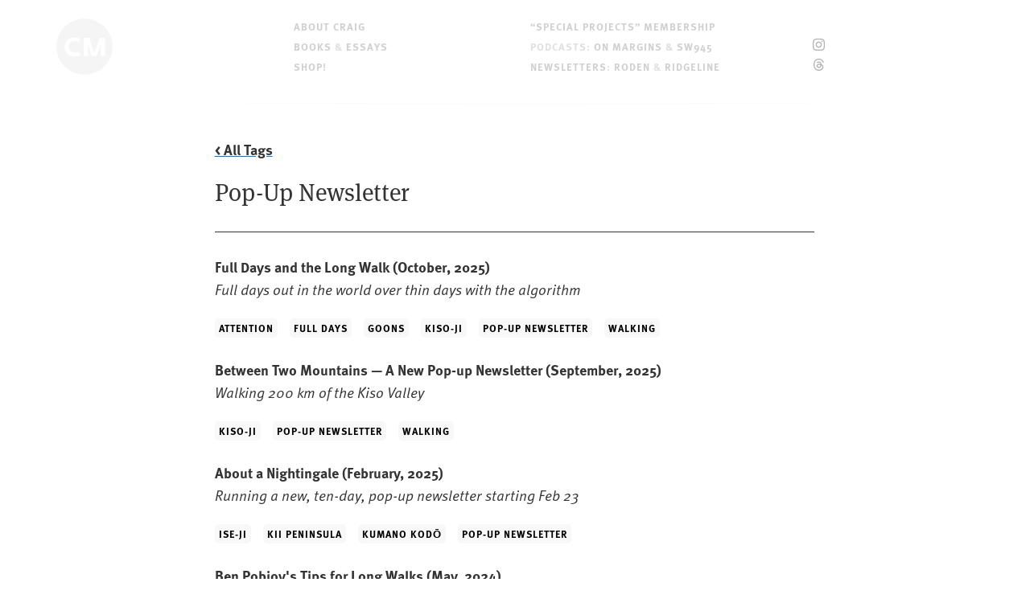

--- FILE ---
content_type: text/html
request_url: https://craigmod.com/ridgeline/tags/pop-up-newsletter/
body_size: 6583
content:
<!DOCTYPE html>
<html lang="en-us" class="">
  <head>
    <meta charset="utf-8">
    <meta name="generator" content="Hugo 0.149.0">
    <!-- I mean, sure, yes, a robot-like-script, a Rube Goldbergian program generated the files you are now reading, but the logic and templates were painstakingly setup over many, many cups of coffee at various coffee shops, large and small, chain and un-chain, run by some kindly looking and some gritty faced proprietors, next to smokers and non-smokers, intensely entrepreneurial single mothers and lollygaggin' so-called business men, here and there in Japan by Señor Mod himself -->
    <meta name="viewport" content="user-scalable=yes, width=device-width">
    <meta property="author" content="Craig Mod">

    <title>Pop-Up Newsletter</title>
    
    

    <meta property="og:title" content="Pop-Up Newsletter" />
    <meta property="og:type" content="article" />
    <meta property="og:url" content="https://craigmod.com/ridgeline/tags/pop-up-newsletter/" />
    <meta property="og:site_name" content="Craig Mod" />
    
    <meta property="fb:admins" content="623382" />
    
    <!-- And then bow before the Tweetars -->
    <meta property="twitter:card" content="summary_large_image">
    <meta property="og:url" content="https://craigmod.com/ridgeline/tags/pop-up-newsletter/" />
    <meta property="twitter:site" content="@craigmod">
    <meta property="twitter:creator" content="@craigmod">
    <meta property="twitter:title" content="Pop-Up Newsletter"/>
    <meta property="twitter:description" content="Ridgeline ⫹⫺ A weekly newsletter on walking, Japan, literature, and photography."/>
    <meta property="twitter:image" content="https://craigmod.com/ridgeline/images/subscribe/ridgeline_2020.jpg"/>
<link href="/index.xml" rel="alternate" type="application/rss+xml" title="Craig Mod — Writer &#43; Photographer" /> 
  	<link rel="canonical" href="https://craigmod.com/ridgeline/tags/pop-up-newsletter/">

	  <link rel="apple-touch-icon-precomposed" sizes="57x57" href="/images/favicons/apple-touch-icon-57x57.png" />
    <link rel="apple-touch-icon-precomposed" sizes="114x114" href="/images/favicons/apple-touch-icon-114x114.png" />
    <link rel="apple-touch-icon-precomposed" sizes="72x72" href="/images/favicons/apple-touch-icon-72x72.png" />
    <link rel="apple-touch-icon-precomposed" sizes="144x144" href="/images/favicons/apple-touch-icon-144x144.png" />
    <link rel="apple-touch-icon-precomposed" sizes="60x60" href="/images/favicons/apple-touch-icon-60x60.png" />
    <link rel="apple-touch-icon-precomposed" sizes="120x120" href="/images/favicons/apple-touch-icon-120x120.png" />
    <link rel="apple-touch-icon-precomposed" sizes="76x76" href="/images/favicons/apple-touch-icon-76x76.png" />
    <link rel="apple-touch-icon-precomposed" sizes="152x152" href="/images/favicons/apple-touch-icon-152x152.png" />
    <link rel="icon" type="image/png" href="/images/favicons/favicon-196x196.png" sizes="196x196" />
    <link rel="icon" type="image/png" href="/images/favicons/favicon-96x96.png" sizes="96x96" />
    <link rel="icon" type="image/png" href="/images/favicons/favicon-32x32.png" sizes="32x32" />
    <link rel="icon" type="image/png" href="/images/favicons/favicon-16x16.png" sizes="16x16" />
    <link rel="icon" type="image/png" href="/images/favicons/favicon-128.png" sizes="128x128" />
    <link href="https://craigmod.com/css/1140.718205a2e6eec0e6716482a94491262cc1055d01bf49b7638e6993d9c8fe2bb6.css" rel="stylesheet" />
    <link href="/css/master-1140.css?v=20250710" rel="stylesheet" />
    <link href="/css/cmod.css?v=20250322" rel="stylesheet" />
      <script src="/js/lazyload.min.js"></script>



      <script src="/js/lite-youtube.js"></script>



      <link rel="stylesheet" href="https://use.typekit.net/flb8dxt.css">



      <script async defer data-domain="craigmod.com" data-api="/cmod/api/event" src="/cmod/js/mod.outbound-links.js"></script>
      <script>window.plausible = window.plausible || function() { (window.plausible.q = window.plausible.q || []).push(arguments) }</script>





    
    



  </head>
  <body 
    id="essays_and_books" 
    class="" onload="setupZoom()">
  	
    <div class="container">
      <div class="row">
        

        




        <header>      
          <nav>
            <div class="threecol logo">
              
                <a href="/">
                  <svg width="70" height="70" viewBox="0 0 70 70" fill="none" xmlns="http://www.w3.org/2000/svg" class="logo">
                  <circle cx="35" cy="35" r="35" fill="#393939"/>
                  <path d="M22.6843 47.0676C25.6063 47.0676 27.5008 46.7144 29.6843 45.9116L28.5284 41.8015C26.7944 42.2511 25.4779 42.4437 23.2623 42.4437C18.6706 42.4437 15.6522 39.907 15.6522 35.1547C15.6522 30.4024 18.51 28.0905 22.6201 28.1547C25.1247 28.1868 26.0238 28.4116 28.1751 28.9896L29.6201 25.04C27.9183 24.2694 25.9274 23.6272 22.5559 23.6272C14.8174 23.6272 10.0972 28.0905 10.0972 35.4758C10.0972 42.9254 14.3678 47.0676 22.6843 47.0676Z" fill="#1F1F1F"/>
                  <path d="M34.0591 46.6822H39.5178V38.2373L39.1967 32.8749H39.3251L43.8206 46.6822H49.9215L55.2517 32.907H55.3802L55.1554 38.2373V46.6822H60.6141V23.9804H54.2884L47.0316 41.8015L40.7059 23.9804H34.0591V46.6822Z" fill="#1F1F1F"/>
                  </svg>
                </a>
              
            </div>
            <div class="threecol">
              <a href="/about/">About <span class="desktoponly">Craig</span></a><br class="desktoponly"/>
              <a href="/books/">Books</a> <span class="desktoponly">&amp;</span> <a href="/essays/">Essays</a><br class="desktoponly"/>
              
              <a href="/membership/" class="mobileonly">Membership</a><br class="mobileonly" />
              <a href="https://shop.specialprojects.jp" class="desktoponly">Shop!</a>
            </div>
            <div class="fourcol last">
              <a href="/membership/" class="desktoponly">&ldquo;Special Projects&rdquo; Membership</a><br class="desktoponly"/>
              <span class="nospace"><span class="desktoponly">Podcasts:</span><span class="mobileonly">🎧&nbsp;&nbsp;</span> <a href="/onmargins/">On Margins</a> &amp; <a href="https://sw945.craigmod.com">SW945</a><br /></span>
              <span class="nospace"><span class="desktoponly"><a href="/newsletters/">Newsletters</a>:</span><span class="mobileonly">📩&nbsp;&nbsp; </span> <a href="/roden/" >Roden</a> &amp; <a href="/ridgeline/">Ridgeline</a> </span>
            </div>
            <div class="twocol sns last desktoponly">
              <a href="https://bsky.app/profile/craigmod.com" aria-label="Bluesky">
                <svg width="15" height="14" viewBox="0 0 15 14" fill="none" xmlns="http://www.w3.org/2000/svg">
                  <path d="M3.24805 1.54391C4.96776 2.83497 6.81751 5.45268 7.49664 6.8575C8.17583 5.45279 10.0255 2.83494 11.7452 1.54391C12.9861 0.612341 14.9966 -0.108457 14.9966 2.18516C14.9966 2.64323 14.734 6.03315 14.5799 6.5835C14.0445 8.49686 12.0935 8.98488 10.358 8.68951C13.3916 9.20582 14.1633 10.916 12.4967 12.6262C9.33144 15.8742 7.94731 11.8113 7.59248 10.7702C7.52747 10.5794 7.49704 10.4901 7.4966 10.566C7.49615 10.4901 7.46573 10.5794 7.40071 10.7702C7.04604 11.8113 5.66193 15.8743 2.49651 12.6262C0.829868 10.916 1.60156 9.20571 4.63522 8.68951C2.89968 8.98488 0.9486 8.49686 0.413259 6.5835C0.25922 6.0331 -0.00340271 2.64317 -0.00340271 2.18516C-0.00340271 -0.108457 2.00715 0.612341 3.24796 1.54391H3.24805Z"/>
                  </svg>
                </a>
                <br />
                <a href="https://instagram.com/craigmod/" aria-label="Instagram"><svg xmlns="http://www.w3.org/2000/svg" width="15" height="15" viewBox="0 0 24 24"><path d="M12 2.163c3.204 0 3.584.012 4.85.07 3.252.148 4.771 1.691 4.919 4.919.058 1.265.069 1.645.069 4.849 0 3.205-.012 3.584-.069 4.849-.149 3.225-1.664 4.771-4.919 4.919-1.266.058-1.644.07-4.85.07-3.204 0-3.584-.012-4.849-.07-3.26-.149-4.771-1.699-4.919-4.92-.058-1.265-.07-1.644-.07-4.849 0-3.204.013-3.583.07-4.849.149-3.227 1.664-4.771 4.919-4.919 1.266-.057 1.645-.069 4.849-.069zm0-2.163c-3.259 0-3.667.014-4.947.072-4.358.2-6.78 2.618-6.98 6.98-.059 1.281-.073 1.689-.073 4.948 0 3.259.014 3.668.072 4.948.2 4.358 2.618 6.78 6.98 6.98 1.281.058 1.689.072 4.948.072 3.259 0 3.668-.014 4.948-.072 4.354-.2 6.782-2.618 6.979-6.98.059-1.28.073-1.689.073-4.948 0-3.259-.014-3.667-.072-4.947-.196-4.354-2.617-6.78-6.979-6.98-1.281-.059-1.69-.073-4.949-.073zm0 5.838c-3.403 0-6.162 2.759-6.162 6.162s2.759 6.163 6.162 6.163 6.162-2.759 6.162-6.163c0-3.403-2.759-6.162-6.162-6.162zm0 10.162c-2.209 0-4-1.79-4-4 0-2.209 1.791-4 4-4s4 1.791 4 4c0 2.21-1.791 4-4 4zm6.406-11.845c-.796 0-1.441.645-1.441 1.44s.645 1.44 1.441 1.44c.795 0 1.439-.645 1.439-1.44s-.644-1.44-1.439-1.44z"/></svg></a>
                <br />
                 
                <a href="https://threads.net/@craigmod/" aria-label="Threads"><svg aria-label="Threads" width="15" height="15" viewBox="0 0 192 192" xmlns="http://www.w3.org/2000/svg"><path class="x19hqcy" d="M141.537 88.9883C140.71 88.5919 139.87 88.2104 139.019 87.8451C137.537 60.5382 122.616 44.905 97.5619 44.745C97.4484 44.7443 97.3355 44.7443 97.222 44.7443C82.2364 44.7443 69.7731 51.1409 62.102 62.7807L75.881 72.2328C81.6116 63.5383 90.6052 61.6848 97.2286 61.6848C97.3051 61.6848 97.3819 61.6848 97.4576 61.6855C105.707 61.7381 111.932 64.1366 115.961 68.814C118.893 72.2193 120.854 76.925 121.825 82.8638C114.511 81.6207 106.601 81.2385 98.145 81.7233C74.3247 83.0954 59.0111 96.9879 60.0396 116.292C60.5615 126.084 65.4397 134.508 73.775 140.011C80.8224 144.663 89.899 146.938 99.3323 146.423C111.79 145.74 121.563 140.987 128.381 132.296C133.559 125.696 136.834 117.143 138.28 106.366C144.217 109.949 148.617 114.664 151.047 120.332C155.179 129.967 155.42 145.8 142.501 158.708C131.182 170.016 117.576 174.908 97.0135 175.059C74.2042 174.89 56.9538 167.575 45.7381 153.317C35.2355 139.966 29.8077 120.682 29.6052 96C29.8077 71.3178 35.2355 52.0336 45.7381 38.6827C56.9538 24.4249 74.2039 17.11 97.0132 16.9405C119.988 17.1113 137.539 24.4614 149.184 38.788C154.894 45.8136 159.199 54.6488 162.037 64.9503L178.184 60.6422C174.744 47.9622 169.331 37.0357 161.965 27.974C147.036 9.60668 125.202 0.195148 97.0695 0H96.9569C68.8816 0.19447 47.2921 9.6418 32.7883 28.0793C19.8819 44.4864 13.2244 67.3157 13.0007 95.9325L13 96L13.0007 96.0675C13.2244 124.684 19.8819 147.514 32.7883 163.921C47.2921 182.358 68.8816 191.806 96.9569 192H97.0695C122.03 191.827 139.624 185.292 154.118 170.811C173.081 151.866 172.51 128.119 166.26 113.541C161.776 103.087 153.227 94.5962 141.537 88.9883ZM98.4405 129.507C88.0005 130.095 77.1544 125.409 76.6196 115.372C76.2232 107.93 81.9158 99.626 99.0812 98.6368C101.047 98.5234 102.976 98.468 104.871 98.468C111.106 98.468 116.939 99.0737 122.242 100.233C120.264 124.935 108.662 128.946 98.4405 129.507Z"></path></svg></a>
                    
                  
                
            </div>
          </nav>
        </header>
      </div>
    </div>
    
    
    

<article itemscope itemtype="http://schema.org/BlogPosting" class="h-entry">
  <div class="container">
    <div class="row">
      <div class="twocol desktoponly">&nbsp;</div>
      <div class="eightcol last ridgeline tags satellite_body">
        <p class="sans" style="font-weight: bold;"><a href="../">&lt; All Tags</a></p>
        <h1>Pop-Up Newsletter</h1>
        
        <ul class="lower">
          
          <li>
            <a href="/ridgeline/217/">Full Days and the Long Walk <span class="date">(October, 2025)</span> <br />
            <span class="subhede">Full days out in the world over thin days with the algorithm</span></a>
            <ul class="reltags" style="margin-bottom: 1.5em;">
                  <li><a href="/ridgeline/tags/attention/">Attention</a></li>
                  
                
                  <li><a href="/ridgeline/tags/full-days/">Full Days</a></li>
                  
                
                  <li><a href="/ridgeline/tags/goons/">Goons</a></li>
                  
                
                  <li><a href="/ridgeline/tags/kiso-ji/">Kiso-ji</a></li>
                  
                
                  <li><a href="/ridgeline/tags/pop-up-newsletter/">Pop-up Newsletter</a></li>
                  
                
                  <li><a href="/ridgeline/tags/walking/">Walking</a></li>
                  
                
              
            </ul>
          </li>
          
          <li>
            <a href="/ridgeline/216/">Between Two Mountains — A New Pop-up Newsletter <span class="date">(September, 2025)</span> <br />
            <span class="subhede">Walking 200 km of the Kiso Valley</span></a>
            <ul class="reltags" style="margin-bottom: 1.5em;">
                  <li><a href="/ridgeline/tags/kiso-ji/">Kiso-ji</a></li>
                  
                
                  <li><a href="/ridgeline/tags/pop-up-newsletter/">Pop-up Newsletter</a></li>
                  
                
                  <li><a href="/ridgeline/tags/walking/">Walking</a></li>
                  
                
              
            </ul>
          </li>
          
          <li>
            <a href="/ridgeline/202/">About a Nightingale <span class="date">(February, 2025)</span> <br />
            <span class="subhede">Running a new, ten-day, pop-up newsletter starting Feb 23</span></a>
            <ul class="reltags" style="margin-bottom: 1.5em;">
                  <li><a href="/ridgeline/tags/ise-ji/">Ise-ji</a></li>
                  
                
                  <li><a href="/ridgeline/tags/kii-peninsula/">Kii Peninsula</a></li>
                  
                
                  <li><a href="/ridgeline/tags/kumano-kod%C5%8D/">Kumano Kodō</a></li>
                  
                
                  <li><a href="/ridgeline/tags/pop-up-newsletter/">Pop-up Newsletter</a></li>
                  
                
              
            </ul>
          </li>
          
          <li>
            <a href="/ridgeline/187/">Ben Pobjoy's Tips for Long Walks <span class="date">(May, 2024)</span> <br />
            <span class="subhede">Ultra-walker Ben tells us how he does it</span></a>
            <ul class="reltags" style="margin-bottom: 1.5em;">
                  <li><a href="/ridgeline/tags/pop-up-newsletter/">Pop-up Newsletter</a></li>
                  
                
                  <li><a href="/ridgeline/tags/t%C5%8Dkaid%C5%8D/">Tōkaidō</a></li>
                  
                
                  <li><a href="/ridgeline/tags/walking/">Walking</a></li>
                  
                
              
            </ul>
          </li>
          
          <li>
            <a href="/ridgeline/186/">Pachinko Road, One More Time <span class="date">(May, 2024)</span> <br />
            <span class="subhede">Going back to walk the Tōkaidō from Kyoto to Tokyo</span></a>
            <ul class="reltags" style="margin-bottom: 1.5em;">
                  <li><a href="/ridgeline/tags/pop-up-newsletter/">Pop-up Newsletter</a></li>
                  
                
                  <li><a href="/ridgeline/tags/t%C5%8Dkaid%C5%8D/">Tōkaidō</a></li>
                  
                
                  <li><a href="/ridgeline/tags/walking/">Walking</a></li>
                  
                
              
            </ul>
          </li>
          
          <li>
            <a href="/ridgeline/173/">Walking TOKIO TŌKYŌ TOKYO Part Three <span class="date">(October, 2023)</span> <br />
            <span class="subhede">Let&#39;s walk all the way across Tokyo proper, from Chiba to Yamanashi</span></a>
            <ul class="reltags" style="margin-bottom: 1.5em;">
                  <li><a href="/ridgeline/tags/newsletters/">Newsletters</a></li>
                  
                
                  <li><a href="/ridgeline/tags/photography/">Photography</a></li>
                  
                
                  <li><a href="/ridgeline/tags/pop-up-newsletter/">Pop-up Newsletter</a></li>
                  
                
                  <li><a href="/ridgeline/tags/tokio-t%C5%8Dky%C5%8D-tokyo/">TOKIO TŌKYŌ TOKYO</a></li>
                  
                
                  <li><a href="/ridgeline/tags/tokyo/">Tokyo</a></li>
                  
                
                  <li><a href="/ridgeline/tags/walking/">Walking</a></li>
                  
                
              
            </ul>
          </li>
          
          <li>
            <a href="/ridgeline/166/">Jazz Kissa Tour — Thank You! <span class="date">(July, 2023)</span> <br />
            <span class="subhede">Some finishing notes on a successful tour of jazz kissas in northern Japan</span></a>
            <ul class="reltags" style="margin-bottom: 1.5em;">
                  <li><a href="/ridgeline/tags/hokkaido/">Hokkaido</a></li>
                  
                
                  <li><a href="/ridgeline/tags/jazz-kissa/">Jazz Kissa</a></li>
                  
                
                  <li><a href="/ridgeline/tags/kissaten/">Kissaten</a></li>
                  
                
                  <li><a href="/ridgeline/tags/pop-up-newsletter/">Pop-up Newsletter</a></li>
                  
                
                  <li><a href="/ridgeline/tags/t%C5%8Dhoku/">Tōhoku</a></li>
                  
                
              
            </ul>
          </li>
          
          <li>
            <a href="/ridgeline/165/">A Northern Japan Jazz Kissa Tour <span class="date">(June, 2023)</span> <br />
            <span class="subhede">Exploring the best jazz kissa of Tōhoku and Hokkaido</span></a>
            <ul class="reltags" style="margin-bottom: 1.5em;">
                  <li><a href="/ridgeline/tags/hokkaido/">Hokkaido</a></li>
                  
                
                  <li><a href="/ridgeline/tags/jazz-kissa/">Jazz Kissa</a></li>
                  
                
                  <li><a href="/ridgeline/tags/kissaten/">Kissaten</a></li>
                  
                
                  <li><a href="/ridgeline/tags/pop-up-newsletter/">Pop-up Newsletter</a></li>
                  
                
                  <li><a href="/ridgeline/tags/t%C5%8Dhoku/">Tōhoku</a></li>
                  
                
              
            </ul>
          </li>
          
          <li>
            <a href="/ridgeline/148/">Pop-up: Kiiiiiiiiiiiiii <span class="date">(September, 2022)</span> <br />
            <span class="subhede">Two week pop-up photography newsletter on the Kii Peninsula</span></a>
            <ul class="reltags" style="margin-bottom: 1.5em;">
                  <li><a href="/ridgeline/tags/kii-peninsula/">Kii Peninsula</a></li>
                  
                
                  <li><a href="/ridgeline/tags/photography/">Photography</a></li>
                  
                
                  <li><a href="/ridgeline/tags/pop-up-newsletter/">Pop-up Newsletter</a></li>
                  
                
              
            </ul>
          </li>
          
          <li>
            <a href="/ridgeline/146/">Walking TOKIO TŌKYŌ TOKYO for Seven Days <span class="date">(August, 2022)</span> <br />
            <span class="subhede">A pop-up newsletter running from August 15-21, 2022</span></a>
            <ul class="reltags" style="margin-bottom: 1.5em;">
                  <li><a href="/ridgeline/tags/newsletters/">Newsletters</a></li>
                  
                
                  <li><a href="/ridgeline/tags/photography/">Photography</a></li>
                  
                
                  <li><a href="/ridgeline/tags/pop-up-newsletter/">Pop-up Newsletter</a></li>
                  
                
                  <li><a href="/ridgeline/tags/tokyo/">Tokyo</a></li>
                  
                
                  <li><a href="/ridgeline/tags/walking/">Walking</a></li>
                  
                
              
            </ul>
          </li>
          
          <li>
            <a href="/ridgeline/142/">Europe Walking, New Pop-up Newsletter — MIBAW <span class="date">(May, 2022)</span> <br />
            <span class="subhede">Getting on a plane for the first time in 28 months elevates the heart rate</span></a>
            <ul class="reltags" style="margin-bottom: 1.5em;">
                  <li><a href="/ridgeline/tags/cotswolds/">Cotswolds</a></li>
                  
                
                  <li><a href="/ridgeline/tags/europe/">Europe</a></li>
                  
                
                  <li><a href="/ridgeline/tags/photography/">Photography</a></li>
                  
                
                  <li><a href="/ridgeline/tags/pop-up-newsletter/">Pop-up Newsletter</a></li>
                  
                
                  <li><a href="/ridgeline/tags/walking/">Walking</a></li>
                  
                
              
            </ul>
          </li>
          
          <li>
            <a href="/ridgeline/132/">The Next 500km+ Walk:<br /> Ten Cities Across Japan <span class="date">(November, 2021)</span> <br />
            <span class="subhede">Walking Japan in a 10 city blip</span></a>
            <ul class="reltags" style="margin-bottom: 1.5em;">
                  <li><a href="/ridgeline/tags/pop-up-newsletter/">Pop-up Newsletter</a></li>
                  
                
                  <li><a href="/ridgeline/tags/ten-cities-walk/">Ten Cities Walk</a></li>
                  
                
                  <li><a href="/ridgeline/tags/walk-rules/">Walk Rules</a></li>
                  
                
                  <li><a href="/ridgeline/tags/walking/">Walking</a></li>
                  
                
              
            </ul>
          </li>
          
          <li>
            <a href="/ridgeline/095/">Come Walk With Me <span class="date">(October, 2020)</span> <br />
            <span class="subhede">A new, daily, timeboxed newsletter</span></a>
            <ul class="reltags" style="margin-bottom: 1.5em;">
                  <li><a href="/ridgeline/tags/pop-up-newsletter/">Pop-up Newsletter</a></li>
                  
                
              
            </ul>
          </li>
          
          <li>
            <a href="/ridgeline/047/">Pop-Up Walk <span class="date">(November, 2019)</span> <br />
            <span class="subhede">What does a pop-up walk look like?</span></a>
            <ul class="reltags" style="margin-bottom: 1.5em;">
                  <li><a href="/ridgeline/tags/ise-ji/">Ise-ji</a></li>
                  
                
                  <li><a href="/ridgeline/tags/kumano-kod%C5%8D/">Kumano Kodō</a></li>
                  
                
                  <li><a href="/ridgeline/tags/pop-up-newsletter/">Pop-up Newsletter</a></li>
                  
                
              
            </ul>
          </li>
          
          <li>
            <a href="/ridgeline/012/">Boredom and the Long Walk <span class="date">(March, 2019)</span> <br />
            <span class="subhede">Long long long walks</span></a>
            <ul class="reltags" style="margin-bottom: 1.5em;">
                  <li><a href="/ridgeline/tags/kumano-kod%C5%8D/">Kumano Kodō</a></li>
                  
                
                  <li><a href="/ridgeline/tags/literature-of-walking/">Literature of Walking</a></li>
                  
                
                  <li><a href="/ridgeline/tags/nakasend%C5%8D/">Nakasendō</a></li>
                  
                
                  <li><a href="/ridgeline/tags/pop-up-newsletter/">Pop-up Newsletter</a></li>
                  
                
              
            </ul>
          </li>
          
        </ul>
      </div>
    </div>
  </div>
</article>


  	
    

    <div id="fastSearch">
      <input id="searchInput" class="" tabindex="0">
      <ul id="searchResults">
      </ul>
    </div>


      
      
      <script src="/js/fastsearch.js?v=20250220"></script>



      <script src="/js/FancyZoom.js"></script>
      <script src="/js/FancyZoomHTML.js"></script>
      

      <script>
        var lazyLoadInstance = new LazyLoad({
          elements_selector: ".lazy"
        });
      </script>
  
    <div class="container">
      <footer class="row">
          <div id="copyright_links" class="twelvecol">
            <p>Whacked together by <a href="/about/">Craig Mod</a> since 2002 </p>
            <p class="other_links">
              
              <a href="https://threads.net/@craigmod/" aria-label="Threads"><svg aria-label="Threads" width="15" height="15" viewBox="0 0 192 192" xmlns="http://www.w3.org/2000/svg"><path class="x19hqcy" d="M141.537 88.9883C140.71 88.5919 139.87 88.2104 139.019 87.8451C137.537 60.5382 122.616 44.905 97.5619 44.745C97.4484 44.7443 97.3355 44.7443 97.222 44.7443C82.2364 44.7443 69.7731 51.1409 62.102 62.7807L75.881 72.2328C81.6116 63.5383 90.6052 61.6848 97.2286 61.6848C97.3051 61.6848 97.3819 61.6848 97.4576 61.6855C105.707 61.7381 111.932 64.1366 115.961 68.814C118.893 72.2193 120.854 76.925 121.825 82.8638C114.511 81.6207 106.601 81.2385 98.145 81.7233C74.3247 83.0954 59.0111 96.9879 60.0396 116.292C60.5615 126.084 65.4397 134.508 73.775 140.011C80.8224 144.663 89.899 146.938 99.3323 146.423C111.79 145.74 121.563 140.987 128.381 132.296C133.559 125.696 136.834 117.143 138.28 106.366C144.217 109.949 148.617 114.664 151.047 120.332C155.179 129.967 155.42 145.8 142.501 158.708C131.182 170.016 117.576 174.908 97.0135 175.059C74.2042 174.89 56.9538 167.575 45.7381 153.317C35.2355 139.966 29.8077 120.682 29.6052 96C29.8077 71.3178 35.2355 52.0336 45.7381 38.6827C56.9538 24.4249 74.2039 17.11 97.0132 16.9405C119.988 17.1113 137.539 24.4614 149.184 38.788C154.894 45.8136 159.199 54.6488 162.037 64.9503L178.184 60.6422C174.744 47.9622 169.331 37.0357 161.965 27.974C147.036 9.60668 125.202 0.195148 97.0695 0H96.9569C68.8816 0.19447 47.2921 9.6418 32.7883 28.0793C19.8819 44.4864 13.2244 67.3157 13.0007 95.9325L13 96L13.0007 96.0675C13.2244 124.684 19.8819 147.514 32.7883 163.921C47.2921 182.358 68.8816 191.806 96.9569 192H97.0695C122.03 191.827 139.624 185.292 154.118 170.811C173.081 151.866 172.51 128.119 166.26 113.541C161.776 103.087 153.227 94.5962 141.537 88.9883ZM98.4405 129.507C88.0005 130.095 77.1544 125.409 76.6196 115.372C76.2232 107.93 81.9158 99.626 99.0812 98.6368C101.047 98.5234 102.976 98.468 104.871 98.468C111.106 98.468 116.939 99.0737 122.242 100.233C120.264 124.935 108.662 128.946 98.4405 129.507Z"></path></svg></a>
              
              <a href="https://bsky.app/profile/craigmod.com" aria-label="Bluesky"><svg width="15" height="14" viewBox="0 0 15 14" xmlns="http://www.w3.org/2000/svg"><path d="M3.25145 0.889006C4.97116 2.18006 6.82091 4.79778 7.50004 6.2026C8.17923 4.79788 10.0289 2.18003 11.7486 0.889006C12.9895 -0.0425664 15 -0.763364 15 1.53025C15 1.98832 14.7374 5.37825 14.5833 5.92859C14.0479 7.84196 12.0969 8.32997 10.3614 8.0346C13.395 8.55091 14.1667 10.2611 12.5001 11.9713C9.33484 15.2193 7.95071 11.1564 7.59589 10.1153C7.53087 9.92444 7.50045 9.83516 7.5 9.91108C7.49955 9.83516 7.46913 9.92444 7.40411 10.1153C7.04944 11.1564 5.66534 15.2194 2.49992 11.9713C0.833271 10.2611 1.60496 8.55081 4.63862 8.0346C2.90308 8.32997 0.952003 7.84195 0.416661 5.92859C0.262623 5.3782 0 1.98827 0 1.53025C0 -0.763364 2.01056 -0.0425664 3.25136 0.889006H3.25145Z" /></svg></a>
              
              <a href="https://instagram.com/craigmod/" aria-label="Instagram"><svg xmlns="http://www.w3.org/2000/svg" width="15" height="15" viewBox="0 0 24 24"><path d="M12 2.163c3.204 0 3.584.012 4.85.07 3.252.148 4.771 1.691 4.919 4.919.058 1.265.069 1.645.069 4.849 0 3.205-.012 3.584-.069 4.849-.149 3.225-1.664 4.771-4.919 4.919-1.266.058-1.644.07-4.85.07-3.204 0-3.584-.012-4.849-.07-3.26-.149-4.771-1.699-4.919-4.92-.058-1.265-.07-1.644-.07-4.849 0-3.204.013-3.583.07-4.849.149-3.227 1.664-4.771 4.919-4.919 1.266-.057 1.645-.069 4.849-.069zm0-2.163c-3.259 0-3.667.014-4.947.072-4.358.2-6.78 2.618-6.98 6.98-.059 1.281-.073 1.689-.073 4.948 0 3.259.014 3.668.072 4.948.2 4.358 2.618 6.78 6.98 6.98 1.281.058 1.689.072 4.948.072 3.259 0 3.668-.014 4.948-.072 4.354-.2 6.782-2.618 6.979-6.98.059-1.28.073-1.689.073-4.948 0-3.259-.014-3.667-.072-4.947-.196-4.354-2.617-6.78-6.979-6.98-1.281-.059-1.69-.073-4.949-.073zm0 5.838c-3.403 0-6.162 2.759-6.162 6.162s2.759 6.163 6.162 6.163 6.162-2.759 6.162-6.163c0-3.403-2.759-6.162-6.162-6.162zm0 10.162c-2.209 0-4-1.79-4-4 0-2.209 1.791-4 4-4s4 1.791 4 4c0 2.21-1.791 4-4 4zm6.406-11.845c-.796 0-1.441.645-1.441 1.44s.645 1.44 1.441 1.44c.795 0 1.439-.645 1.439-1.44s-.644-1.44-1.439-1.44z"/></svg></a>
              
             
              

              <a href="/index.xml" type="application/rss+xml">
              <svg xmlns="http://www.w3.org/2000/svg" width="15" height="15" viewBox="0 0 512 512"><title>ionicons-v5_logos</title><path d="M108.56,342.78a60.34,60.34,0,1,0,60.56,60.44A60.63,60.63,0,0,0,108.56,342.78Z"/><path d="M48,186.67v86.55c52,0,101.94,15.39,138.67,52.11s52,86.56,52,138.67h86.66C325.33,312.44,199.67,186.67,48,186.67Z"/><path d="M48,48v86.56c185.25,0,329.22,144.08,329.22,329.44H464C464,234.66,277.67,48,48,48Z"/></svg>  
              </a>
</a>



               </p>
          </div>
          <noscript><p><img src="//bookswemake.com/piwik/piwik.php?idsite=4&rec=1" style="border:0;" alt="" /></p></noscript>
      </footer>
    </div>
  </body>
</html>



--- FILE ---
content_type: text/css
request_url: https://craigmod.com/css/1140.718205a2e6eec0e6716482a94491262cc1055d01bf49b7638e6993d9c8fe2bb6.css
body_size: 126
content:
@charset "UTF-8";
/* ==================================================================================================================== */
/* ! The 1140px Grid V2 by Andy Taylor \ http://cssgrid.net \ http://www.twitter.com/andytlr \ http://www.andytlr.com   */
/* ==================================================================================================================== */
/*  -------------------------------------------------
      Thanks for the grid, Andy! — Craig &c.
      ------------------------------------------------- */
.container {
  padding-left: 20px;
  padding-right: 20px;
  min-width: 984px; }

.row {
  width: 100%;
  max-width: 1140px;
  min-width: 984px;
  margin: 0 auto;
  overflow: hidden; }
  .row .onecol {
    width: 4.85%; }
  .row .twocol {
    width: 13.45%; }
  .row .threecol {
    width: 22.05%; }
  .row .fourcol {
    width: 30.75%; }
  .row .fivecol {
    width: 39.45%; }
  .row .sixcol {
    width: 48%; }
  .row .sevencol {
    width: 56.75%; }
  .row .eightcol {
    width: 65.4%; }
  .row .ninecol {
    width: 74.05%; }
  .row .tencol {
    width: 82.7%; }
  .row .elevencol {
    width: 91.35%; }
  .row .twelvecol {
    width: 100%;
    float: left; }

.onecol, .twocol, .threecol, .fourcol, .fivecol, .sixcol, .sevencol, .eightcol, .ninecol, .tencol, .elevencol {
  margin-right: 3.8%;
  float: left;
  min-height: 1px; }

.last {
  margin-right: 0px; }

img, object, embed {
  max-width: 100%; }

img {
  height: auto; }


--- FILE ---
content_type: text/css
request_url: https://craigmod.com/css/master-1140.css?v=20250710
body_size: 19448
content:
  /*  ------------------------------------------------
            ___          ___          ___        _____    
           /  /\        /__/\        /  /\      /  /::\   
          /  /:/       |  |::\      /  /::\    /  /:/\:\  
         /  /:/        |  |:|:\    /  /:/\:\  /  /:/  \:\ 
        /  /:/  ___  __|__|:|\:\  /  /:/  \:\/__/:/ \__\:|
       /__/:/  /  /\/__/::::| \:\/__/:/ \__\:\  \:\ /  /:/
       \  \:\ /  /:/\  \:\~~\__\/\  \:\ /  /:/\  \:\  /:/ 
        \  \:\  /:/  \  \:\       \  \:\  /:/  \  \:\/:/  
         \  \:\/:/    \  \:\       \  \:\/:/    \  \::/   
          \  \::/      \  \:\       \  \::/      \__\/    
           \__\/        \__\/        \__\/                

      craigmod.com CSS — pretttty, pretttty, pretttty fugly.
      Last updated: Sept, 2014, then Jan 2019

      TYPE
      ====
      SANS:   "ff-meta-web-pro-1","ff-meta-web-pro-2",Helvetica,Arial,sans-serif
      SERIF:  "ff-meta-serif-web-pro-1", "ff-meta-serif-web-pro-2", Georgia, Times, serif
      via El Typo Kito

      RANDOM REDS FOR NO REASON
      =========================
      F04C2F - darker
      EE573C - light
      cc092f - orig
      D1361B

      FYI
      ===
      Pantone 186c  : #cc092f
      ------------------------------------------------ */


  /*  CSS RESET
      ---------------------------- */
      body,div,figure,figcaption,dl,dt,dd,ul,ol,li,h1,h2,h3,h4,h5,h6,pre,form,fieldset,menu,input,textarea,p,blockquote,th,td { margin:0; padding:0; }
      table { border-collapse:collapse; border-spacing:0; }
      fieldset,img { border:0; }
      address,caption,cite,code,dfn,strong,th,var { font-style:normal; font-weight:normal; }      
      code { font-family: Menlo, Monaco, Courier, monospace; color: #fff; font-size: .7em; padding: 4px; background-color: rgba(53,116,224,.9); border-radius: 3px;}
      strong { font-weight: bold; font-style: inherit; }
      ol,ul { list-style:none; }
      caption,th { text-align:left; }
      h1,h2,h3,h4,h5,h6 { font-size:100%; font-weight:normal; }
      q:before,q:after { content:''; }
      abbr,acronym { border:0; }

      video { outline: none; }


      :root {
           --font-sans: "ff-meta-web-pro-1","ff-meta-web-pro-2", -apple-system, BlinkMacSystemFont, Helvetica, Arial, sans-serif;
           --font-serif: "ff-meta-serif-web-pro-1", "ff-meta-serif-web-pro-2", Georgia, Times, serif;
      }


  /*  UTILITY CLASSES 
      ------------------------------ */
      .small { font-size: .6em; }
      .tiny { font-size: .8em; }
      /* .sc { font-size: .85em; text-transform: uppercase; letter-spacing: 1px;  }  */
      .sc { font-size: 1.1em; font-variant: small-caps; text-transform: lowercase; }
      .noborder { border: 0px; }
      hr { border: 0; border-top: 1px solid #ddd; margin-bottom: 2em; }
      .sans { font-family: "ff-meta-web-pro-1","ff-meta-web-pro-2",Helvetica,Arial,sans-serif; }

      input[type=email] { -webkit-appearance: none; }


  


  /*  GENERAL
      ---------------------------- */
      body {
        background-color: #fff;
        color: #333;
        font-size: 62.5%; /* -- Sets 1em to equal 10px or let's just pretend it does -----------------------*/
        font-family: var(--font-serif);
        font-style: normal;
        font-weight: 400;
        font-display: swap;
        -webkit-font-smoothing: antialiased;
        
        }

      body.japanese { font-family: "Hiragino Kaku Gothic Pro W3", "ヒラギノ角ゴ Pro W3", Meiryo, 'メイリオ', Helvetica, Arial, sans-serif; }
      body.japanese h1, body.japanese h2, body.japanese h3, body.japanese h4, body.japanese h5 { font-family: "Hiragino Kaku Gothic Pro W3", "ヒラギノ角ゴ Pro W3", Meiryo, 'メイリオ', Helvetica, Arial, sans-serif; font-weight: normal; }

      .japanese { font-family: "Hiragino Kaku Gothic Pro W3", "ヒラギノ角ゴ Pro W3", Meiryo, 'メイリオ', Helvetica, Arial, sans-serif; }

      h1, h2, h3, h4, h5 {
        font-family: "ff-meta-web-pro-1","ff-meta-web-pro-2",Helvetica,Arial,sans-serif;
        font-style: normal;
        font-weight: 500;
        }

        body.ja header h1 { font-family: "ff-meta-serif-web-pro-1", "ff-meta-serif-web-pro-2", Georgia, Times, serif !important; font-weight: normal !important; }

      h1 a.ref, h2 a.ref, h3 a.ref, h4 a.ref, h5 a.ref {
        font-size: .8em; 
        margin-left: -30px; 
        margin-right: 20px;
        text-decoration: none;
        color: #999;
        }

      /*a { color: inherit; text-decoration: none; transition: color 0.2s ease; border: 0; box-shadow: inset 0 -2px 0 #007AFC; }
      a:hover { color: #007AFC; box-shadow: inset 0 -2px 0 #007AFC; }
      */

      


      a { 
        color: inherit; 
        text-decoration: underline; 
        text-decoration-color: #007AFC; 
        text-decoration-thickness: 0.1em;
        text-underline-offset: 0.2em;
        transition: color 0.2s ease, text-decoration-color 0.2s ease;
        border: 0; 
        box-shadow: none; 
      }
      a:hover, a:focus { color: #007AFC; }
      a:focus-visible {
        outline: 2px solid #007AFC;
        outline-offset: 2px;
        border-radius: 2px;
      }

      figure a { box-shadow: none; }
      figure a:hover { box-shadow: none; }
      figcaption a, figcaption a:hover { box-shadow: inset 0 -1px 0 #007AFC; box-shadow: none; }

      em { font-style: italic; }
      
      ::selection {
        background: #ffff66; /* WebKit/Blink Browsers */
      }
      
      p, li {
        -webkit-hyphens: auto;
        -moz-hyphens: auto;
        hyphens: auto;
        -webkit-hyphenate-character: "-";
      }

      p, li, blockquote { font-size: 1.8em; line-height: 1.5em; }
      p { margin-bottom: 1em; }

      .fourcol p, .fourcol li, .fourcol blockquote { font-size: 1.5em; }

      body.ja { font-family: "Hiragino Kaku Gothic Pro W3", "ヒラギノ角ゴ Pro W3", Meiryo, 'メイリオ', Helvetica, Arial, sans-serif; }
        .ja p, .ja li, .ja blockquote { font-size: 1.5em; line-height: 1.6em; }
        .ja h1, h1.ja, .ja h2, h2.ja, .ja h3, h3.ja, .ja h4, h4.ja .ja h5, h5.ja {font-family: "Hiragino Kaku Gothic Pro W3", "ヒラギノ角ゴ Pro W3", Meiryo, 'メイリオ', Helvetica, Arial, sans-serif !important; font-weight: bold; }

      span.ja { 
        font-family: "Hiragino Kaku Gothic Pro W3", "ヒラギノ角ゴ Pro W3", Meiryo, 'メイリオ', Helvetica, Arial, sans-serif; 
        font-size: .85em;
      }

      sup, sub { font-family: -apple-system,BlinkMacSystemFont,Segoe UI,Helvetica,Arial,sans-serif; height: 0; line-height: .7; bottom: 1em; font-size: .6em; color: inherit; font-weight: bold; }
        sup a { padding: 5px; padding-left: 0; text-decoration: none; box-shadow: none; transition-property: color; transition-duration: 0.3s; transition-timing-function: ease; color: #666;}
        sup a:hover { border: 0; }

      .mobileonly { display: none !important; }
      /*.desktoponly { }*/

      #blackOut {
        background-color: #000;
        opacity: 0;
        width: 100%;
        height: 100%;
        position: fixed;
        top: 0;
        left: 0;
        z-index: 200;
        transition:opacity 500ms;
      }

      #ZoomBox { border: 0px solid #000; }
      #about_page #ZoomImage { border-radius: 50% !important; }



/*  BUTTON Thanks: https://www.joshwcomeau.com/animation/3d-button/ 
    ------------------------------- */
    .pushable {
      position: relative;
      border: none;
      background: transparent;
      padding: 0;
      cursor: pointer;
      outline-offset: 4px;
      transition: filter 250ms;
    }
    .shadow {
      position: absolute;
      top: 0;
      left: 0;
      width: 100%;
      height: 100%;
      border-radius: 8px;
      background: hsl(0deg 0% 0% / 0.25);
      will-change: transform;
      transform: translateY(2px);
      transition:
        transform
        600ms
        cubic-bezier(.3, .7, .4, 1);
    }
    .edge {
      position: absolute;
      top: 0;
      left: 0;
      width: 100%;
      height: 100%;
      border-radius: 8px;
      background: linear-gradient(
        to left,
        hsl(340deg 100% 16%) 0%,
        hsl(340deg 100% 32%) 8%,
        hsl(340deg 100% 32%) 92%,
        hsl(340deg 100% 16%) 100%
      );
      background:  linear-gradient( to left, hsl(232deg 100% 16%) 0%, hsl(245deg 100% 32%) 8%, hsl(243deg 100% 32%) 92%, hsl(243deg 100% 16%) 100% );
    }
    .front {
      display: block;
      position: relative;
      padding: 12px 42px;
      padding: 6px 30px;
      border-radius: 8px;
      font-size: 1.2rem;
      
      font-weight: bold;
      
      color: white;
      background: hsl(345deg 100% 47%);
      background: hsl(222deg 100% 58%);
      will-change: transform;
      transform: translateY(-4px);
      transition:
        transform
        600ms
        cubic-bezier(.3, .7, .4, 1);
    }
    .pushable:hover {
      filter: brightness(110%);
    }
    .pushable:hover .front {
      transform: translateY(-6px);
      transition:
        transform
        250ms
        cubic-bezier(.3, .7, .4, 1.5);
    }
    .pushable:active .front {
      transform: translateY(-2px);
      transition: transform 34ms;
    }
    .pushable:hover .shadow {
      transform: translateY(4px);
      transition:
        transform
        250ms
        cubic-bezier(.3, .7, .4, 1.5);
    }
    .pushable:active .shadow {
      transform: translateY(1px);
      transition: transform 34ms;
    }
    .pushable:focus:not(:focus-visible) {
      outline: none;
    }


  /*  MAST HEAD
      -------------------------------- */
      /*
      header {
        display: inline-block;
        width: 100%;
        border-bottom: 0px dotted #ddd;
        border-top: 0px solid #000;
        padding-bottom: 30px;
        padding-top: 10px;
        margin-bottom: 30px;
        background: transparent url(/images/bg-header-1140-2.png) bottom center no-repeat;
        opacity: .3;
        transition: opacity .5s;
        }
        header:hover { opacity: 1; }

        nav {
          display: inline-block;
          width: 100%;
          font-size: 1.6em;
          font-weight: normal;
          letter-spacing: 0px;
          text-transform: none;
          color: #999;
          font-family: var(--font-sans);
          padding: 10px 0;
          }
          
          #home { float: left;}
          nav a { color: #666; padding: 3px 15px; border: 0; box-shadow: none; text-decoration: none; display: inline-block; transition-property: color; transition-duration: 0.3s; transition-timing-function: ease; }
          nav a:nth-child(1) { margin-left: 0px; }
          nav a:hover { border: 0; box-shadow: none; color: #000; }
          nav .newsletters { padding-left: 15px; color: #999; }
          nav .newsletters a { padding: 3px 0; }
          nav .newsletters a:last-child { margin-right: 15px; }
          nav .newblock { margin-left: 40px; display: inline; }
        */

      header {
        display: inline-block;
        width: 100%;
        border-bottom: 0px dotted #ddd;
        border-top: 0px solid #000;
        padding-bottom: 30px;
        padding-top: 10px;
        margin-bottom: 30px;
        background: transparent url(/images/bg-header-1140-2.png) bottom center no-repeat;
        opacity: .3;
        transition: opacity .5s;
        }
        
        header:hover { opacity: 1; }

        nav {
          display: inline-block;
          width: 100%;
          font-size: 1.3em;
          font-weight: bold;
          text-transform: uppercase;
          letter-spacing: 1px;
          color: #999;
          font-family: var(--font-sans);
          padding: 10px 0;
          }

          nav ul li { font-size: 1em !important; text-transform: uppercase; letter-spacing: 1px; display: inline-block; margin-right: 2em; vertical-align: middle; }
          
          nav .logo circle { fill: #dfdfdf; transition: fill .5s;  }
          nav .logo path { fill: #fff; }
          nav .logo a:hover circle { fill: #000; }

          #home { float: left;}
          nav a { color: #666; padding: 3px 0px; border: 0; box-shadow: none; text-decoration: none; display: inline-block; transition-property: color; transition-duration: 0.3s; transition-timing-function: ease; }
          nav a:nth-child(1) { margin-left: 0px; }
          nav a:hover { border: 0; box-shadow: none; color: #000; }
          nav .newsletters { padding-left: 15px; color: #999; }
          nav .newsletters a { padding: 3px 0; }
          nav .newsletters a:last-child { margin-right: 15px; }
          nav .newblock { margin-left: 40px; display: inline; }
          nav .sns a { margin-right:  5px; }


      #fastSearch { 
        visibility: hidden;
        position: absolute;
        right: 20px;
        top: 0px;
        display: inline-block;
        width: 300px;
        min-width: 300px;
        font-size: .8em;
      }      

      #fastSearch input { 
        padding: 4px 10px;
        width: 100%;
        height: 31px;
        font-size: 1.6em;
        color: #aaa;
        font-weight: bold;
        background-color: #000;
        border-radius: 3px 3px 0 0;
        border: none;
        outline: none;
        text-align: left;
        transition-property: background-color, border;
        transition-duration: 0.3s;
        transition-timing-function: ease;
        display: inline-block;
        font-family: var(--font-sans);
      }

      #searchResults { visibility: inherit; display: inline-block; width: 320px; }

      #searchResults a { text-decoration: none !important; padding: 10px; display: inline-block; color: #ddd; }
        #searchResults a:hover, #searchResults a:focus { outline: 0; background-color: #666; color: #fff; }

      #searchResults li { 
        font-family: var(--font-sans); 
        list-style: none; 
        list-style-position: inside; 
        margin-left: 0;
        background-color: #333; 
        padding: 0;
        border-bottom: 1px dotted #000;
      }

        #searchResults li .title { font-size: 1.1em; margin-bottom: 10px; display: inline-block;}


/*    GRID GEN
      ---------------------------------------- */

      .grid.photos { display: grid; grid-template-columns: 1fr 1fr; grid-gap: 10px; }


      ul.gengrid { margin: 0!important; list-style: none!important;  }

      .gengrid {
        display: grid;
        grid-template-columns: 1fr 1fr;
        grid-gap: 1em;
        grid-row-gap: 4em;
        margin-top: 5em;
        }

        .gengrid.three {
          grid-template-columns: 1fr 1fr 1fr;
          }

        .gengrid.four {
          grid-template-columns: 1fr 1fr 1fr 1fr;
          grid-row-gap: 1em;
          grid-gap: 3em;
          }

        .gengrid img { border-radius: 5px; }

  /*  HOME INDEX
      ---------------------------------------- */
      body#index h2 { font-family: "ff-meta-web-pro-1","ff-meta-web-pro-2", helvetica, sans-serif; font-size: 2.8em; margin-bottom: 1em; color: #333; text-shadow: 1px 1px 0px #f7f7f7; margin-top: 0; }
        body#index h2 span { font-size: .7em; vertical-align: baseline; }
        body#index h2 a:hover { background: transparent; border-radius: 0; }

      #top_intro { font-family: var(--font-serif); margin-bottom: 5em; padding-bottom: 0em; margin-top: 1em; border-bottom: 0px solid #efefef; }
        #top_intro h1 { font-size: 3.5em; line-height: 1.2em; letter-spacing: -1px; margin-bottom: 15px; font-family: var(--font-serif); }
        #top_intro p { font-family: "ff-meta-web-pro-1","ff-meta-web-pro-2", helvetica, sans-serif; font-size: 1.9em; line-height: 1.6em; margin-bottom: .2em; }
        #top_intro h1 a { box-shadow: none 0 -3px 0 #007AFC; }
        #top_intro a { box-shadow: none 0 -2px 0 #007AFC; }
        #top_intro .solar { text-align: center; margin-top: 0px; }
        #top_intro .solar img { width: 80%; border-radius: 50%; margin-top: 20px; border: 3px solid #000; }
        #top_intro .hello { margin-top: 25px; }
        .sputnik { margin-top: -40px; text-align: center; }
        #top_intro .solar svg{ opacity: .8; width: 150px;  }
        #top_intro .sputnik svg { opacity: 1; width: 100px; }
        #top_intro h5 { margin-top: .5em; padding-top: .5em; font-family: "ff-meta-web-pro-1","ff-meta-web-pro-2", Helvetica, Arial, sans-serif !important; font-weight: bold; margin-bottom: .3em; color: #666; font-size: 1.9em; }

        #top_intro a, #top_intro h1 a { box-shadow: none; text-decoration-style: underline; text-decoration-color: #007AFC; }

      .topblock { font-family: var(--font-serif); margin-bottom: 5em; padding-bottom: 5em; margin-top: 1em; border-bottom: 1px solid #efefef; }
      .topblock p { font-family: "ff-meta-web-pro-1","ff-meta-web-pro-2",Helvetica,Arial,sans-serif; font-size: 2.4em !important; line-height: 1.5em; margin: 0; letter-spacing: 0px; }
        .topblock a { box-shadow: none 0 -3px 0 #007AFC; }




      .mlsignups { margin-bottom: 5em; padding-bottom: 5em; border-bottom: 0px solid #efefef; text-align: center; }
      .mlsignups .rodensignup { border-left: 0px solid #efefef; }
      .mlsignups h3 { font-size: 2.8em; font-weight: bold; text-align: center; } 
      .mlsignups h4 { font-size: 1.6em; text-align: center; line-height: 1.2em; }
      .mlsignups .ridgemark { width: 40px; margin: 0 auto; display: inline-block; }
      .mlsignups a { text-decoration: underline; box-shadow: none; }

      #satellite .mlsignups { border-bottom: 0; border-top: 1px solid #efefef; padding-top: 5em; margin-top: 5em; padding-bottom: 0; }
      #satellite .mlsignups h4 { font-size: 1.6em; }
        
      .subscribeform { margin: 0 auto; }
      .subscribeform input[type=email]{ 
        padding: 4px 10px;
        width: 50%;
        height: 31px;
        margin: 15px auto;
        font-size: 1.6em;
        color: #666;
        background-color: rgba(255,255,255,.5);
        border-radius: 3px;
        border: 2px solid rgba(200,200,200,.5);
        outline: none;
        text-align: center;
        transition-property: background-color, border;
        transition-duration: 0.3s;
        transition-timing-function: ease;
        display: inline-block;
        font-family: var(--font-sans);
        }

      .subscribeform input[type=email]:hover { border: 2px solid #ddd; }
      .subscribeform input[type=email]:focus { background-color: #f7f7f7; border: 2px solid #ddd; }
      .subscribeform button { font-family: var(--font-sans); margin-top: -7px; }

      /*.subscribeform input[type=email] { display: inline-block; float: none; text-align: center; color: #000; font-weight: bold; background-color: #fff;}*/
      .subscribeform input[type=email]::placeholder { color: #bbb; }


/*    MEMBERSHIPS
      Blues: 
        light: 2990FF
        medium: 007AFC 
        dark: 0064CE
      ---------------------------------------- */
      

  /*  MEMBERSHIPS 2020
      --------------------------------------------------------- */
      #membership_2020 header { display: none; }
      #membership_2020.goodies header {display: inline-block;}
      #membership_2020 .wallpaper-row { clear: both; display: inline-block; }

      #membership_2020 hr { border-top: 3px solid #efefef; margin-bottom: 5em; margin-top: 5em; width: 20%; }
      
      #membership_2020 .opening_pitch {
        margin-top: 5em;
        margin-bottom: 0;
      }
        #membership_2020 .opening_pitch.bottom { text-align: center; border-bottom: 1px solid #ddd; margin-bottom: 10em;}

        #membership_2020.goodies .opening_pitch { margin-top: 0; }

        #membership_2020 .opening_pitch a { text-decoration-color: #007AFC; }
        #membership_2020 .opening_pitch a:hover { color: #007AFC; }

        #membership_2020 .opening_pitch p {
          font-family: "ff-meta-web-pro-1", "ff-meta-web-pro-2", -apple-system,BlinkMacSystemFont, Helvetica, Arial, sans-serif;
          font-size: 5em;
          line-height: 1.1em;
          font-weight: normal;
          letter-spacing: -1px;
          hyphens: none;
        }

          #membership_2020 .opening_pitch .price { font-size: .5em; font-variant-numeric: tabular-nums; }

        #membership_2020 a.member_button {
          display: inline-block;
          padding: 14px 15px;
          padding-bottom: 16px;
          margin-top: 0px;
          margin-bottom: 0;
          font-size: .7em;
          line-height: 20px;
          text-align: center;
          text-transform: uppercase;
          letter-spacing: 2px;
          vertical-align: middle;
          cursor: pointer;
          color: #fff;
          text-shadow: 0 0px 1px rgba(0, 0, 0, 0.50);
          background-color: #007AFC;
          border: 1px solid #000;
          border-radius: 3px;
          font-weight: bold;
          transition: all 0.2s ease;
          text-decoration: none;
        }

        #membership_2020 a.member_button:hover, #membership_2020 a.member_button:active { 
          background-color: #0064cc;
          color: #fff;
         }


      #membership_2020 .bloviation { border-bottom: 1px solid #ddd; padding-top: 5em; border-top: 1px solid #ddd; padding-top: 5em; padding-bottom: 5em; } 
        #membership_2020 .bloviation h2 { font-family: "ff-meta-web-pro-1", "ff-meta-web-pro-2", -apple-system,BlinkMacSystemFont, Helvetica, Arial, sans-serif; font-weight: bold; font-size: 3em; margin-top: 1em; }
        #membership_2020 .bloviation p, #membership_2020 .bloviation ul li { font-family: "ff-meta-web-pro-1", "ff-meta-web-pro-2", -apple-system,BlinkMacSystemFont, Helvetica, Arial, sans-serif; font-size: 2em; }
        #membership_2020 .bloviation ul { list-style: circle; list-style-position: outside; margin-bottom: 1.5em; }
          #membership_2020 .bloviation ul li { margin-left: 2em;  }

        #membership_2020 .bloviation blockquote { padding-left: 2em; font-size: inherit; border-left: 5px solid #ddd; }

        #membership_2020 .bloviation img { border-radius: 5px; display: inline-block; margin-bottom: 3em; }

      #membership_2020 .bloviation.faq { background-color: #f7f7f7; border-top: none; border-radius: 5px; padding: 40px 20px; margin-bottom: 5em;}

      #membership_2020 .faq h3 { font-size: 3em; text-align: center; margin-bottom: 1em; padding-bottom: 1em; border-bottom: 1px solid #222; }
      #membership_2020 .faq h5 { font-size: 2em; font-weight: bold; padding-top: 1.5em; font-family: var(--font-serif); font-style: normal; }

      .bloviation h3 { 
        font-family: "ff-meta-web-pro-1", "ff-meta-web-pro-2", -apple-system,BlinkMacSystemFont, Helvetica, Arial, sans-serif; 
        font-size: 1.8em;  
        text-transform: uppercase;
        letter-spacing: 1px;
        margin-bottom: .5em;
        }

        .membership_2021 .bloviation h3 { text-transform: none; font-weight: 500; font-size: 3em; letter-spacing: 0; }

      .sp { font-family: "ff-meta-web-pro-1", "ff-meta-web-pro-2", -apple-system,BlinkMacSystemFont, Helvetica, Arial, sans-serif; font-size: .8em; text-transform: uppercase; font-weight: bold; letter-spacing: 1px; }



  /*  MEMBERSHIPS 2022
      --------------------------------------------------------- */

      #membership_2022 header { display: none; }
      #membership_2022.goodies header {display: inline-block;}
      #membership_2022 .wallpaper-row { clear: both; display: inline-block; }

      #membership_2022 .fullbleeder img { width: 100%; max-width: 100%; }

      #membership_2022 hr { border-top: 3px solid #efefef; margin-bottom: 5em; margin-top: 5em; width: 20%; }
      
      #membership_2022 .opening_pitch {
        margin-top: 0em;
        margin-bottom: 0;
      }
        #membership_2022 .opening_pitch.bottom { text-align: center; border-bottom: 1px solid #ddd; margin-bottom: 10em; margin-top: 0em; padding-top: 5em;}

        #membership_2022.goodies .opening_pitch { margin-top: 0; }
          #membership_2022.goodies .opening_pitch p { margin-top: 0; font-size: 3em;}

          .goodies .grid {
            display: grid;
            grid-template-columns: 1fr 1fr;
            grid-gap: 1em;
            grid-row-gap: 4em;
            margin-top: 5em;
            }
            .goodies .grid.three {
              grid-template-columns: 1fr 1fr 1fr;
              }

              .goodies .grid.three.newsletters li {
                border: 1px solid #ddd; padding: 20px;
                background-color: #fbfbfb;
              }

            .goodies .grid.four {
              grid-template-columns: 1fr 1fr 1fr 1fr;
              grid-row-gap: 1em;
              grid-gap: 3em;
              }

            #membership_2022.goodies .grid img { margin-bottom: 0!important; }


          .goodies .grid li {  
            list-style: none;
            text-align: center;
            margin-left: 0!important;
          }
            .goodies .grid li p { font-size: 1em!important; text-align: left; }


          .goodies .grid li h4, .goodies .grid li h5  {  
            font-size: 1em;
            font-weight: normal;
            text-transform: none;
            margin-top: 0.2em;
            text-align: left;
            line-height: 1.1em;
            }

            .goodies .grid li h5 { margin-bottom: .5em; }

            .goodies li .tags a { text-transform: uppercase; text-decoration: none; font-size: .7em; letter-spacing: 1px; margin: 0 5px; }

          .ridgeline .grid li img { width: 90%; }




        #membership_2022 .opening_pitch a { text-decoration-color: #007AFC; }
        #membership_2022 .opening_pitch a:hover { color: #007AFC; }

        #membership_2022 .opening_pitch p {
          font-family: "ff-meta-web-pro-1", "ff-meta-web-pro-2", -apple-system,BlinkMacSystemFont, Helvetica, Arial, sans-serif;
          font-size: 5em;
          line-height: 1.1em;
          font-weight: normal;
          letter-spacing: -1px;
          hyphens: none;
        }

          #membership_2022 .opening_pitch .price { font-size: .7em; font-variant-numeric: tabular-nums; letter-spacing: 0; }

        #membership_2022 a.member_button {
          display: inline-block;
          width: 65%;
          padding: 14px 15px;
          padding-bottom: 16px;
          margin-top: 0px;
          margin-bottom: 0;
          font-size: .7em;
          line-height: 25px;
          text-align: left;
          text-transform: uppercase;
          letter-spacing: 0px;
          vertical-align: middle;
          cursor: pointer;
          color: #fff;
          text-shadow: 0 0px 1px rgba(0, 0, 0, 0.50);
          background-color: #007AFC;
          border: 1px solid #000;
          border-radius: 3px;
          font-weight: bold;
          transition: all 0.2s ease;
          text-decoration: none;
        }

          #membership_2022 .opening_pitch.bottom a.member_button { width: 19%; font-size: .6em; text-align: center; margin-bottom: 20px; }

        #membership_2022 a.member_button:hover, #membership_2022 a.member_button:active { 
          background-color: #0064cc;
          color: #fff;
         }

         #membership_2022 .opening_pitch .fourcol.tier { text-align: right; }
         #membership_2022 ul.tierperks { font-family: var(--font-sans); font-weight: bold; font-size: .8em; margin-bottom: 2em; margin-top: -0.5em;}
          #membership_2022 ul.tierperks li { list-style-position: outside; margin-left: 1em; font-weight: normal; list-style-type: circle; }

        #membership_2022 .tierrow { width: 100%; display: inline-block; }
        #membership_2022 .tierrow p { margin-bottom: .2em; }


      #membership_2022 .bloviation { border-bottom: 1px solid #ddd; padding-top: 5em; border-top: 1px solid #ddd; padding-top: 5em; padding-bottom: 5em; } 
        #membership_2022 .bloviation h2 { font-family: "ff-meta-web-pro-1", "ff-meta-web-pro-2", -apple-system,BlinkMacSystemFont, Helvetica, Arial, sans-serif; font-weight: bold; font-size: 3em; margin-top: 1em; }
        #membership_2022 .bloviation p, #membership_2022 .bloviation ul li { font-family: "ff-meta-web-pro-1", "ff-meta-web-pro-2", -apple-system,BlinkMacSystemFont, Helvetica, Arial, sans-serif; font-size: 2em; }
        #membership_2022 .bloviation ul { list-style: circle; list-style-position: outside; margin-bottom: 1.5em; }
          #membership_2022 .bloviation ul li { margin-left: 2em;  }

        #membership_2022 .bloviation blockquote { padding-left: 2em; font-size: inherit; border-left: 5px solid #ddd; }

        #membership_2022 .bloviation img { border-radius: 5px; display: inline-block; margin-bottom: 3em; }

      #membership_2022 .bloviation.faq { background-color: #f7f7f7; border-top: none; border-radius: 5px; padding: 40px 20px; margin-bottom: 5em;}

      #membership_2022 .faq h3 { font-size: 3em; text-align: center; margin-bottom: 1em; padding-bottom: 1em; border-bottom: 1px solid #222; }
      #membership_2022 .faq h5 { font-size: 2em; font-weight: bold; padding-top: 1.5em; font-family: var(--font-serif); font-style: normal; }

      #membership_2022 .bloviation h3 { 
        font-family: "ff-meta-web-pro-1", "ff-meta-web-pro-2", -apple-system,BlinkMacSystemFont, Helvetica, Arial, sans-serif; 
        font-size: 2.2em;  
        text-transform: uppercase;
        letter-spacing: 1px;
        margin-bottom: .5em;
        font-weight: bold;
        }


      #membership_2022 .prog { width: 25%; margin-right: 20px; float: left; }
      #membership_2022 .fundingblock.core {
        margin-bottom: 27px;
        width: 50%;
        margin-left: -2em;
        margin-top: 0em;
        display: inline-block;

      }
      #membership_2022 .fundingblock.core h4 { font-size: 2.8em; font-weight: 700; line-height: 1em; text-transform: none; letter-spacing: 0px; margin-top: 0px; padding-top: 15px;}








      /* OLD */
      #membership h1, #membership h2 { text-align: left; color: #fff; font-family: var(--font-serif); text-shadow: 1px 1px 0px #aaa;}
      #membership h1 { font-size: 4em; font-weight: 500; line-height: 1em; font-style: normal; margin-top: 0em; border-bottom: 1px dotted #fff; padding-bottom: .5em; margin-bottom: .5em;}
      #membership h2 { font-family: "ff-meta-web-pro-1","ff-meta-web-pro-2",Helvetica,Arial,sans-serif; font-weight: normal; font-size: 2em; line-height: 1.2em; border-bottom: 0px solid #ddd; padding-bottom: 1em; margin-bottom: 1em; border-bottom: 1px dotted #fff; }
        #membership h2 a { text-decoration: underline; box-shadow: none; }
      #membership h3 { font-size: 1.4em; line-height: 1.3em; color: #fff; }
      #membership .opening p { font-size: 1.2em !important; line-height: 1.6em; text-align: left; margin-bottom: 1em; }
      #membership .opening { margin-top: -3em;  }
      
      #membership .membership_fullbleed { margin-top: -150px; padding-top: 120px; padding-bottom: 100px; background: url(/membership/img/omine-tree.jpg) no-repeat center center; background-size: cover; }

      #membership .topcircle {border-radius: 50%; width: 30%; margin: 10px auto; border: 2px solid #000;}

      #membership .membertier { display: inline-block; margin-bottom: 1em; width: 98%; background-color: #fdfdfd; border: 1px solid #ddd; text-align: center; border-radius: 5px; padding-bottom: 1em; transition: border .5s;}
        #membership .membertier:hover { border-color: #000; }
        #membership .membertier h3 { background-color: #fbfbfb; border-radius: 5px 5px 0 0; padding: 1em 0; font-size: 2em; font-weight: bold;}
      
      #membership .faq { background-color: #fbfbfb; padding: 30px; border-radius: 5px; }
        #membership .pitch .faq p { font-size: 1.7em; }
        #membership .pitch { border-top: 0; }
          #membership .pitch p { font-size: 1.9em; }
        #membership .pitch .faq h3 { margin-top: 0; padding-top: 0; line-height: 1em; }
        #membership .faq h5 { font-size: 1.8em; font-weight: bold; margin-top: 1.5em; margin-bottom: .5em; line-height: 1.3em; }

      #membership .tiers { margin-top: 2em; margin-bottom: 2em; font-family: "ff-meta-web-pro-1","ff-meta-web-pro-2",Helvetica,Arial,sans-serif; }
        #membership .tiers .kabuto { width: 70%; font-size: .85em; margin: 0 auto; margin-top: 20px; padding-top: 20px; border-top: 1px dotted #777;}
        #membership .tiers .tiertitle { line-height: 1em; display: inline-block; width: 100%;}
        #membership .tiers .desc { 
          display: inline-block; 
          border-top: 1px solid #3a7ac7; 
          margin-top: 5px; 
          padding-top: 5px; 
          padding-left: 10px; 
          padding-right: 10px; 
          padding-bottom: 20px;
          font-size: .8em; 
          line-height: 1.2em; 
          font-weight: normal; 
          font-style: normal; 
          /*background-color: #316bcb;*/
          border-radius: 0 0 5px 5px;
          hyphens: auto;
        }
        #membership a.membertier { box-shadow: none; }
          #membership a.membertier:hover { color: inherit; }
        #membership .tiers .amount { font-size: 2.5em; padding: 1em 0;}
        #membership .tiers .amount span { font-size: .6em; }
        #membership .tiers p { font-size: 1.6em; text-align: center; }
        #membership .tiers a.flat_button { 
          text-decoration: none;
          box-shadow: none; 
          font-size: 1.9em; 
          line-height: 1.6em; 
          padding: 0em 0; 
          padding-top: 0em;
          color: #efefef; 
          text-shadow: none; 
          width: 100%; 
          display: inline-block;
          margin-bottom: 20px;
          }
          #membership .tiers .micro { width: 15%; font-size: .8em; float: left; margin-right: 45px; padding-right: 45px; border-right: 1px dotted #ddd; padding-top: 20px; padding-bottom: 20px;}
            #membership .tiers .micro a.flat_button { background-color: #4178dd; }
          #membership .tiers a.flat_button:hover { color: #fff; text-shadow: 0px 0px 100px #3a7ac7; }
          #membership .tiers a.flat_button span.tiny { font-size: .8em; }
          #membership .tiers a.flat_button span.bump { 
            display: inline-block; 
            border-bottom: 1px solid #3a7ac7; 
            width: 100%; 
            padding: .2em 0;
            margin-bottom: .5em;
            }


        #membership .fundinghoriz { width: 18%; margin-right: 2%; float: left; }
        #membership .fundingstatus { width: 100%; float: left; margin-top: 15px; margin-bottom: 15px; }
          #membership .fundingstatus h5 { font-size: 1.2em; font-weight: 700; white-space: nowrap; transform: rotate(45deg); text-transform: uppercase; letter-spacing: 1px; margin-top: 15px; margin-left: 30px;}
        #membership .fundingblock { float: left; width: 100%; margin-bottom: 10px; }
        #membership .prog { width: 25%; margin-right: 20px; float: left; }

        #membership .fundingblock.core { margin-bottom: 40px; }
        #membership .fundingblock.core h4 {font-size: 2.2em; font-weight: 700; text-transform: none; letter-spacing: 0px; margin-top: 41px;}


      #membership .existing { margin-bottom: 5em; }
      #membership .existing p { font-family: "ff-meta-web-pro-1","ff-meta-web-pro-2",Helvetica,Arial,sans-serif; font-size: 1.2em; margin-top: -1.5em; text-align: right;}



      #membership .pitch { 
        border-top: 0px solid #ddd; 
        font-family: "ff-meta-web-pro-1","ff-meta-web-pro-2",Helvetica,Arial,sans-serif; 
        font-size: 1em;
        padding-top: 2em; 
        margin-top: 1em;
      }

        #membership .pitch hr { border-top: 2px solid #ddd; width: 20%; margin-top: 4em; margin-bottom: 4em;  }

        #membership .pitch ul { margin-bottom: 1.5em; }
        #membership .pitch li { margin-left: 2em; font-size: 1.9em; list-style: circle; list-style-position: outside; margin-bottom: .5em;}

      #membership .pitch h3 { font-size: 3em; color: #000; font-weight: 600; margin-top: 1em; }
      #membership .pitch h4 { font-size: 1.2em; font-weight: 700; text-transform: uppercase; letter-spacing: 1px; margin-top: 26px;}


        #membership_2020 .prog { width: 25%; margin-right: 20px; float: left; }
        #membership_2020 .fundingblock.core { margin-bottom: 40px; width: 100%; display: inline-block; }
        #membership_2020 .fundingblock.core h4 { font-size: 2.8em; font-weight: 700; line-height: 1em; text-transform: none; letter-spacing: 0px; margin-top: 0px; padding-top: 35px;}



      .circular-chart {
        display: block;
        max-width: 100%;
        max-height: 300px;
      }

      .circle-bg {
        fill: none;
        stroke: #f7f7f7;
        stroke-width: 3;
      }

      .circle, .circle2, .circle3, .circle4 {
        fill: none; 
        stroke-width: 2.8;
        stroke-linecap: butt;
        animation: progress 2s ease-in-out forwards;
        animation-delay: 0s;
      }

      .circle {
        stroke-width: 5;
        stroke: #007AFC;
      }

      .percentage {
        fill: #000;
        font-family: sans-serif;
        font-size: 0.8em;
        text-anchor: middle;
      }

      @keyframes progress {
        0% {
          stroke-dasharray: 0 100;
        } 
      }


    body#membership_thanks {
        background: url(/membership/img/thanks_bg.png) no-repeat center center fixed;  
        background-size: cover;
        background-color: #f7f7f7;
      }

      #membership_thanks .circleme { border-radius: 50%; width: 5%; margin: 10px auto; border: 50px solid #000; }

      #membership_thanks nav span { color: #fff !important; }
      #membership_thanks nav a { color: #000; }

      #membership_thanks h1 {
        font-size: 9em;
        line-height: 1em;
        color: #333;
        font-style: normal;
        font-weight: bold;
        /*text-shadow: 1px 1px 1px #000;*/
        margin-bottom: .5em;
        background-color: rgba(200,200,200,.8);
        display: inline-block;
        padding: 20px;
      }

      #membership_thanks h2 {
        display: inline-block;
        padding: 20px;
        font-size: 2em;
        line-height: 1.4em;
        /*text-shadow: 1px 1px 1px #000;*/
        color: #333;
        margin-bottom: 5em;
        background-color: rgba(200,200,200,.8);
      }


    .goodienav { border-top: 1px solid #ddd; padding: 20px 0; }
    nav.goodies ul { list-style: none; }
      nav.goodies ul li { display: inline-block; margin-right: 20px; font-size: 1em; font-weight: bold; }


    .goodiebucket section { border-top: 0px solid #d7d7d7; border-bottom: 0px solid #d7d7d7; padding-bottom: 30px; padding-top: 30px; }
    .goodiebucket iframe { width: 100%; max-width: 100%; }

    .goodiebucket .row { border-top: 0px solid #d7d7d7; border-bottom: 0px solid #d7d7d7;  }

    .goodiebucket h2 { text-align: left; margin-bottom: .2em; font-size: 4em!important; padding-top: 10px; line-height: 1.1em;}
    .goodiebucket h3 { font-family: var(--font-serif);text-transform: none; font-weight: normal; font-size: 3em; font-style: italic; letter-spacing: 0; }
    .goodiebucket h4 { font-size: 2em; font-weight: bold; text-transform: uppercase; }
/*    END MEMBERSHIPS
      -------------------------------------------*/



/*    NEWSLETTERS 
      ------------------------------------------- */

      #newsletters h2 { font-size: 1.8em; font-weight: bold; border-bottom: 0px solid #ddd; padding-bottom: 1em; margin-bottom: 1em; }
        #newsletters h2 span { opacity: 0.5; }
      #newsletters h3 { font-size:  1.8em; font-weight: bold; margin-bottom: 1em;}
        #newsletters h3 span { opacity: 0.5; }
      #newsletters ul { margin-left: 2em; margin-bottom: 4em; list-style: circle; list-style-position: outside;}
        #newsletters ul li span { opacity: 0.7; font-size: 0.95em; font-family: var(--font-sans); }
        #newsletters ul li { line-height: 1.3em; margin-bottom: 1em; }

      #newsletters hr { margin-top: 0em; padding-bottom: 1em; opacity: 0.3; }

      #newsletters .checkboxes { margin-bottom: 1em; font-size: 1.6em; font-family: var(--font-sans); }
      #newsletters label { margin-left: .5em; }
      #newsletters input[type=checkbox] {
        transform: scale(1.5);
        }




      #about_page .ja h1 { font-weight: bold; }
      #about_page .topblock.ja p { font-family: "Hiragino Kaku Gothic Pro W3", "ヒラギノ角ゴ Pro W3", Meiryo, 'メイリオ', Helvetica, Arial, sans-serif; font-size: 1.6em !important; margin-bottom:1em; letter-spacing: 0px; line-height: 1.7em;}

      .featuredhome { margin-bottom: 1em; padding-bottom: 3em; padding-top: 2em; }
        .featuredborder { border-bottom: 1px solid #efefef; padding-bottom: 3em; }
        .featuredhome figure img { border-radius: 5px;  }
        .featuredhome .featuredimg { border: 1px solid #efefef; float: right; width: 120px; margin-right: -20px; margin-bottom: 2em; height: 100px; border-radius: 5px; }
        body#index .featuredhome h2 { font-family: var(--font-sans); font-weight: bold; margin-bottom: .5em; font-size: 2.5em; color: #333; }
        .featuredhome h3 { font-family: var(--font-serif); font-size: 3.2em; padding-top: 2px; line-height: 1em; }
        .featuredhome h4 { font-family: var(--font-serif); font-size: 1.6em; font-style: italic; }
        .featuredhome h5 { font-family: var(--font-sans); font-size: 2.4em; font-weight: bold; }
        .featuredhome cite { display: inline-block; font-family: var(--font-sans); border-top: 1px solid #efefef; padding-top: 1em; margin-top: 1em; font-size: 1.4em; }
        .featuredhome p { font-family: "ff-meta-web-pro-1","ff-meta-web-pro-2", helvetica, sans-serif; font-size: 1.9em; line-height: 1.4em; margin-bottom: 1em; }

  /*  ESSAY INDEX
      ---------------------------------------- */
      #journal_list { margin-top: 40px; margin-bottom: 100px; }
        #journal_list h2 { font-family: var(--font-sans); font-size: 4em; font-weight: bold; }
        #journal_list h3 { font-size: 1.8em; font-family: var(--font-serif); font-weight: normal; margin-bottom: 0; line-height: 1.1em; }
          #index #journal_list h3 { font-size: 1.2em; }
          #index #journal_list h4 { font-size: 1em; }
          #journal_list li.japanese h3 { font-family: "Hiragino Kaku Gothic Pro W3", "ヒラギノ角ゴ Pro W3", Meiryo, 'メイリオ', Helvetica, Arial, sans-serif; font-size: 1.5em }
          #journal_list li h3 a { color: #333; border: 0; transition-property: color; transition-duration: 0.3s; transition-timing-function: ease; }
          #journal_list li h3 a:hover { border: 0; }
        #journal_list h4 { font-family: var(--font-sans); }
          #journal_list li.japanese h4 { font-family: "Hiragino Kaku Gothic Pro W3", "ヒラギノ角ゴ Pro W3", Meiryo, 'メイリオ', Helvetica, Arial, sans-serif; font-size: .9em; font-style: normal; }
          #journal_list h4 span { display: none; }
        #journal_list ul { margin-bottom: 30px;}
        #journal_list li { margin-bottom: 20px; }
          #journal_list li.journal h3:before { margin-left: -1.8em; content: '★ '; padding-right: .5em; color: #f7f7f7; text-shadow: 1px 1px 0px #ddd; transition-property: color; transition-duration: 0.3s; transition-timing-function: ease; }
            #journal_list li.journal:hover h3:before { color: #000; }
          #journal_list li span.date { font-family: BlinkMacSystemFont, -apple-system, 'Segoe UI', Roboto, Helvetica, Arial, sans-serif; font-size: .65em; line-height: 1.3em; display: inline-block; margin-top: 1em; font-weight: bold; color: #999; text-transform: uppercase; letter-spacing: 1px; }
          #journal_list li span.summary p { font-size: 1em; margin-bottom: .5em; margin-left: 0em; font-style: italic; }
          #journal_list li a { color: #333; display: block; box-shadow: none; text-decoration: none; }
          #journal_list li a em { color: #bbb; }
          #journal_list li a:hover { color: #007AFC; }


  /*  ESSAYS
      ---------------------------------------- */
      #satellite hr { border-top: 3px solid #efefef; margin-bottom: 5em; margin-top: 5em; width: 20%; }

      #satellite p, #satellite li { font-size: 2em; line-height: 1.5em; color: #333; }
        #satellite li li { font-size: inherit; }

        #satellite.japanese p, #satellite.japanese li { font-size: 1.6em; line-height: 1.7em; color: #333; }
        #satellite table { font-size: 1.8em; line-height: 1.4em; color: #333; font-family: monospace; width: 100%; border-collapse: separate; border-spacing: 20px 15px; margin-bottom: 1.5em; }
          #satellite_body table ul li { font-size: inherit!important; line-height: inherit!important; color: #333!important; font-family: monospace!important; }
        #satellite table thead tr td { font-weight: bold; border-bottom: 1px solid #aaa; padding-bottom: 10px; }
        #satellite table td { vertical-align: top; }
        #satellite table td.cost { text-align: right; }

      #satellite #satellite_body p { margin-bottom: 1.5em; text-indent: 0em; }
      #satellite #satellite_body p:first-child { text-indent: 0; }
      #satellite #satellite_body .firstchunk>p:first-of-type:first-letter {
        float: left;
        font-size: 115px;
        font-family: var(--font-sans);
        padding-top: 0px;
        padding-right: 7px;
        line-height: 77px;
        -webkit-font-smoothing: subpixel-antialiased;
        font-style: normal;
        font-weight: bold;
        }

      #satellite #satellite_body>p:first-of-type:first-line { text-transform: uppercase; }

      #satellite #satellite_body #satellite_footer p { text-indent: 0; margin-bottom: 1em;}

      #satellite #satellite_body hr+p, #satellite #satellite_body h3+p, #satellite #satellite_body h4+p, #satellite #satellite_body h5+p { text-indent: 0; }
      #satellite ul { margin-bottom: 3em;}
        #satellite ul ul { margin-bottom: 0; }
        #satellite_body ul li { margin-left: 2em; list-style: circle; list-style-position: outside; margin-bottom: 0em; }
      #satellite_body ol { margin-bottom: 3em; }
        #satellite_body ol li { list-style: decimal; list-style-position: outside; margin-left: 2em; hyphens: auto; font-size: 2em; }
          #satellite_body ol li p { font-size: inherit; }
          #satellite_body ol ul { margin-bottom: 0;}
          #satellite_body ol ul li { font-size: inherit; list-style-type: circle;}
      #satellite .goals ol li { font-family: "ff-meta-web-pro-1","ff-meta-web-pro-2", -apple-system, BlinkMacSystemFont, Helvetica, Arial, sans-serif; line-height: 1.5em; margin-bottom: 1em; }
      #satellite .goals ol li ul li { margin-bottom: 0;}
      #satellite .goals { border: 6px double #777; padding-top: 1em; padding-left: 1em; padding-right: 1em; }
      #satellite .goals h3 { margin-bottom: 2em;  }

      #satellite_body ul ol { margin-bottom: 0; }
      #satellite_body ul ol li { font-size: inherit; }


      #satellite_body a img { float: left; }
        #satellite_body .photogallery a img { float: none; margin-bottom: 2em; border: 1px solid #333; transition : border 50ms ease-out; border-radius: 3px; }
          #satellite_body .photogallery figcaption { margin-top: -1em; }
        #satellite_body .photogallery a:hover img { border: 1px solid #aaa; }
      #satellite_body iframe { margin: 2em auto !important; margin-bottom: 5em !important; }
        #satellite_body lite-youtube iframe { margin: 0!important; }
      #satellite_body .fb-like iframe { margin: 0 !important; opacity: .3; transition:opacity 500ms; }
      #satellite_body .fb-like iframe:hover { opacity: 1; }

      #satellite iframe, #satellite object { width: 100%; max-width: 100%; }

      #satellite ol.footnotes, #satellite .footnotes ol {
        font-size: .75em;
        line-height: 1.5em;
        font-family: "ff-meta-web-pro-1", "ff-meta-web-pro-2", Helvetica, Arial, sans-serif;
        color: #666;
        margin-bottom: 10px;
        }
        #satellite ol.footnotes li, #satellite .footnotes ol li { list-style: decimal; margin-bottom: 1em; margin-left: 1em; }
        #satellite ol.footnotes li, #satellite .footnotes ol li p { font-size: inherit; }

      #satellite .footnotes hr { display: none; }
      #satellite .footnotes { margin-bottom: 5em; }


      #satellite_footer { font-family: var(--font-sans); color: #333; border-top: 3px double #efefef; padding-top: 2em; margin-top: 5em; }
        #satellite #satellite_footer h3 { font-size: 1.6em; font-weight: bold; margin-bottom: 10px; }
        #satellite_footer p { font-size: 1.5em; margin-bottom: .5em; }
        #satellite_footer img { float: left; border: 2px solid #000; margin-right: 20px; width: 100px; border-radius: 50%; }
        #satellite #copyright_links p { font-size: 1.1em; }

      /*#satellite .big_picture { z-index: -100; position: relative; margin-top: -44px; width: 100%; min-width: 1180px; }*/
      #satellite .big_picture { z-index: -100; position: relative; margin-top: -44px; width: 100%; min-width: 1024px; }
        #satellite .big_picture img { min-width: 100%; }
      #satellite .pull_up { margin-top: -100px;  padding-top: 20px; z-index: 100; }
        #satellite .pull_up .title .sevencol { padding-left: 30px; padding-right: 30px; margin-left: -30px; }
        #satellite .pull_up .sevencol { background-color: #fff; }

      #satellite figure { padding-top: 20px; padding-bottom: 20px; margin-bottom: 2em; border-top: 1px solid #efefef; border-bottom: 1px solid #efefef; }
        #satellite .simplefigures figure { border: 0; padding: 0;}
      #satellite figure img { width: 100%; float: none; }
        #satellite figure figcaption, #satellite figure figcaption h4 { font-size: 1.4em; line-height: 1.2em; margin-top: .5em; text-align: center; font-weight: normal; text-transform: none; letter-spacing: 0px; color: #555; font-family: "ff-meta-web-pro-1", "ff-meta-web-pro-2", Helvetica, Arial, sans-serif; }
        #satellite figure figcaption .meta { text-transform: none; font-weight: normal; }        
      #satellite figure.sixcol, #satellite figure.fourcol { border: 0; }

      #satellite blockquote { font-size: inherit; font-style: normal; padding-left: 2em; border-left: 5px solid #efefef; margin: 2em 0; }
        #satellite blockquote cite { font-size: inherit; }

        #satellite .surveyresponses blockquote { font-family: var(--font-sans); margin-left: 2em; margin-right: 2em; font-style: italic; font-size: .85em; }

      #satellite .imagecredit { float: right; margin-top: -45px; font-family: var(--font-sans); font-size: 1.2em; color: #999; }
        #satellite .imagecredit a { color: inherit; transition: color 0.3s ease; }
        #satellite .imagecredit a:hover { color: #333; border: none; }
      #satellite .title { text-align: left; padding-bottom: 4em; padding-top: 5em; border-radius: 3px; border-bottom: 1px solid #efefef; margin-bottom: 5em;}
        #satellite .title h3 { font-family: var(--font-serif); font-style: italic; font-size: 1.8em; letter-spacing: 0px; line-height: 1.1em; margin-top: -10px; margin-bottom: 15px; }
        #satellite.japanese h3 { font-family: "Hiragino Kaku Gothic Pro W3", "ヒラギノ角ゴ Pro W3", Meiryo, 'メイリオ', Helvetica, Arial, sans-serif; font-size: 2em; font-style: normal; letter-spacing: 0px; margin-top: 15px; }
        #satellite h2 { font-family: var(--font-serif); font-size: 5em; line-height: 1em; letter-spacing: -1px; font-weight: normal; margin-bottom: .3em; }
          #satellite.japanese h2 { font-family: "Hiragino Kaku Gothic Pro W3", "ヒラギノ角ゴ Pro W3", Meiryo, 'メイリオ', Helvetica, Arial, sans-serif; font-size: 4em; letter-spacing: 0px; font-weight: bold;}
        
        #satellite_body h3 { font-size: 2.4em; margin-top: 1em; font-weight: bold; }
        #satellite h4 { font-size: 2em; letter-spacing: .1em; margin-top: 1em; font-weight: bold; text-transform: uppercase; }

        #satellite h5 { font-size: 1.4em; margin-bottom: .5em; padding-top: 2em; margin-top: 2em; border-top: 0px solid #efefef; font-weight: bold; text-transform: uppercase; }
          
        #satellite cite { float: left; font-family: var(--font-sans); font-size: 1.25em; margin-top: 0em; padding-top: 1em; padding-bottom: 0em; border-top: 1px solid #efefef; text-transform: uppercase; letter-spacing: 1px; margin-bottom: 1em; font-weight: bold; color: #cfcfcf; }
        #satellite cite a { color: #aaa; transition: color 0.3s ease; }
        #satellite cite a:hover { color: #CC092F; border: none; }

    #satellite .toc { text-align: center; }
      #satellite .toc ul {  }
      #satellite .toc li { list-style: none; margin-left: 0 }

      #satellite .toc ul.bluetoc li { 
        margin: 5px 0;
      }

      #satellite .toc ul.bluetoc li a { 
        text-decoration: none; 
        font-family: var(--font-sans); 
        margin-bottom:  10px;
        text-transform: uppercase;
        font-size: .85em;
        letter-spacing: 1px;
        }

      #satellite .walk ol li a {
        text-decoration: none; 
        font-family: var(--font-sans); 
        margin-bottom:  10px;
        text-transform: uppercase;
        font-size: .85em;
        letter-spacing: 1px;
      }

      #top_intro .booklist { text-align: left; }
      .booklist li { margin-bottom: .4em; }
      .booklist li span { margin-right: 2em; }
      .booklist hr { width: 200px; margin: 3em 0; }
      .essaylist hr { width: 200px; margin: 3em 0; }



        /* LEICA Q */
        #satellite.leica_q article { margin-top: -270px; z-index: 20; position: relative; }
        #satellite.leica_q article .container { margin-top: -250px; z-index: 5000; }
        #satellite.leica_q .title { color: #fff; padding-bottom: 100px; text-align: center; border-bottom: 0;}
        #satellite.leica_q .title a { color: #aaa; }
        #satellite.leica_q .title a:hover { color: #fff; }
        #satellite.leica_q .title h2 { font-size: 7em; line-height: .7em; }
        #satellite.leica_q .title h3 { font-size: 2.5em; font-family: "ff-meta-web-pro-1","ff-meta-web-pro-2",Helvetica,Arial,sans-serif; font-style: normal;}
        #satellite.leica_q .pullout { background-color: #f7f7f7; border: 1px solid #efefef; border-radius: 3px; }
          #satellite.leica_q .pullout p { font-family: var(--font-sans); font-size: 1.8em; padding-left: 20px; padding-right: 20px; }
          #satellite.leica_q .pullout h4 { font-family: var(--font-serif); font-weight: normal; text-transform: uppercase; letter-spacing: 1px; text-align: center; padding-left: 20px; padding-right: 20px; padding-bottom: 20px;  }
        #satellite .inline_big_picture { display: inline-block; width: 100%; max-width: 3000px; }
        #satellite.leica_q .big_picture { min-height: 300px; background-color: #fff;}

        #satellite.leica_q figcaption a {
          padding: 0px 5px;
          background-color: #efefef;
          border-radius: 3px;
          transition: background-color .3s ease;
          line-height: 2em;
          font-weight: normal;
          }

          #satellite.leica_q figcaption a:hover {
            background-color: #f7f7f7;
            }
        #satellite.leica_q .recommended h2 {
          font-size: 4em;
          text-align: center;
          }


      #satellite code.mobi { font-size: .7em; line-height: 1em; }

      #satellite .satellite_info { text-align: right; margin-top: 100px; opacity: .3; }
        #satellite .satellite_info:hover { opacity: 1; }
        #satellite .satellite_info h4 { font-size: 1.6em; }
        #satellite .satellite_info p { font-size: 1.4em; line-height: 1.3em; }
        #satellite .satellite_info a:hover { border: 0; }

        .sputnikred { margin-top: 5em; margin-bottom: 0em; }
        .sputnikred svg { width: 40px; height: 40px; }


      #satellite .other { opacity: 1; }
        #satellite .other:hover { opacity: 1; }

      .readnext { text-align: center; margin-bottom: 2em; padding-bottom: 4em; border-bottom: 1px solid #efefef; }
      .fullarchive .readnext { padding-bottom: 5em; margin-bottom: 6em; margin-top: 2em; }
        #satellite .readnext { margin-top: 5em; padding-top: 5em; margin-bottom: 5em; text-align: center; border-top: 1px solid #efefef; border-bottom: 0; }
        .readnext h2 { font-family: var(--font-serif); margin-bottom: 1em; font-size: 2.5em; }
        .readnext h3, #satellite .readnext h3 { margin-bottom: .5em; font-size: 2.8em; font-weight: bold; }
          .fullarchive .readnext h3 { margin-bottom: 1em; }
        .readnext h4, #satellite .readnext h4 { font-size: 2.4em; line-height: 1em; margin-top: .5em; font-weight: bold; margin-bottom: 0; text-transform: none; letter-spacing: 0; }
        .readnext h5, #satellite .readnext h5 { font-weight: normal; font-family: var(--font-sans); font-style: italic; border: none; font-size: 1.4em; margin-top: 0; padding-top: .3em; margin-bottom: .5em; text-transform: none; line-height: 1.2em; }
        .readnext a, #satellite .readnext a { color: inherit; text-decoration: none;}
        .readnext a:hover, #satellite .readnext a:hover { color: #007AFC; }
        .readnext a img:hover, #satellite .readnext a img:hover { border: none; }
        .readnext .threecol:last-child, #satellite .readnext .threecol:last-child { padding-right: 0; margin-right: 0; }
        .readnext .featuredimg, #satellite .readnext .featuredimg { width: 100%; height: 150px; border-radius: 5px; border: 1px solid #efefef; background-color: #efefef !important; }

      .sharethis { text-align: center; padding-top: 2em; }
        .sharethis a { border: none; box-shadow: none; }
        .sharethis .twittershare, .sharethis .facebookshare {
            width: 35px;
            height: 35px;
            margin: 0px 3px;
            display: inline-block;
            background-color: #efefef;
            border-radius: 3px;
            transition: all 0.3s ease;
            -moz-transition: all 0.3s ease;
            -o-transition: all 0.3s ease;
            transition: all 0.3s ease;
          }


        .sharethis .twittershare:hover, .sharethis .facebookshare:hover {
            background-color: #333;
          }


/* .ridgeline Specific
    ------------------------- */
    .ridgeline .subscribe h2, .ridgeline .subscribe h3 { text-align: center; }
    
    #satellite.ri h2 {
      font-family: goodlife-sans-condensed-1, goodlife-sans-condensed-2,sans-serif;
      font-weight: 400;
      font-style: normal; }
    #satellite.ri .subscribe h3 { font-family: var(--font-sans); font-style: normal; font-weight: normal; border-bottom: 1px solid #ddd; margin-bottom: 2em; padding-bottom: 2em;}
    #satellite.ri .subscribe h4 { font-weight: normal; font-size: 1.8em; text-align: center; }
    #satellite.ri .ri-image { box-sizing: border-box; display: inline-block; float: left; border: 5px solid #fff; margin-bottom: 0em; }
    #satellite.ri .title.subscribe img { margin-bottom: 0; }
    #satellite.ri .pswp--zoom-allowed .pswp__img { border: 5px solid #fff; }

    .ridgeline .subscribe h2 { margin-top: 1em; }
    #satellite.ridgeline .subhead p { font-family: var(--font-sans); font-size: 1.8em; line-height: 1.4em; font-weight: 400;}
    #satellite.ridgeline #satellite_footer p { font-size: 1.5em; }
    #satellite.ridgeline .title.subscribe { margin-bottom: 2em; padding-bottom: 1em; padding-top: 0; }
    #satellite.ridgeline .title.subscribe img { margin-bottom: 2em; }
    #satellite .title.ridgeline h4 {
          font-size: 2em;
          margin-bottom: 2em;
          text-transform: none;
          letter-spacing: 0;
          font-weight: normal;
          text-wrap: balance;
      }
    

    /* FLIPPY CARD */
    .ri .card {
      position: relative;
      height: 100vh;
      width: 100%; 
      perspective: 500rem;
    }
    .ri .front, .ri .back {
      position: absolute;
      width: 100%; 
      height: 100%;
      transition: transform .5s;
      backface-visibility:hidden;
    }
    .ri .front { 
    }
    .ri .back { 
      transform: rotateY(180deg); 
    }
    .ri .card:hover .front{ transform: rotateY(180deg); }
    .ri .card:hover .back { transform: rotateY(360deg); }

/*
    .ri .alttext { 
      background-color: #fff;
      display: flex; 
      align-items: center; 
      justify-content: center; 
      text-align: center; 
      height: 100%;
      }

    .ri .alttext p { 
      display: block;
      padding: 10em;
      }
      */

    .ri .photogallery {
      display: inline-block;
      }

      .ri .subscribe .photogallery { display: inline; }

    .ri .alttext {
      background-color: transparent;
      padding: 5em 8em;
      margin-top: -3px;
      }

      #satellite .ri .alttext p {
        padding: 2em 3em;
        font-size: 1.8em;
        font-family: var(--font-sans);
        text-align: justify;
        border: 5px solid #000;
        background-color: #fff;
        }

      @media only screen and (max-width: 768px) {
        .ri .alttext { padding: 0; }
        #satellite .ri .alttext p { padding: 2em 3em; }
      }
      @media (prefers-color-scheme: dark) {
        #satellite .ri .alttext p { 
          background-color: #333;
          }
      }

      /* FLIPPY CARD END */





    .ridgeline #subForm input[type=email], .ri #subForm input[type=email] { display: inline-block; float: none; text-align: center; color: #000; font-weight: bold; background-color: #fff;}
    .ridgeline #subForm input[type=email]::placeholder { color: #bbb; }

    #satellite.ridgeline .photowrap a { box-shadow: none; }

    .ridgeline #journal_list { margin-top: 0; }
    .ridgeline #journal_list h1 { 
      font-family: var(--font-serif); 
      font-size: 5em;
      line-height: 1em;
      letter-spacing: -1px;
      font-weight: normal; 
      margin-top: 10px;
    }
      .ri.ridgeline #journal_list h1 {
        font-family: goodlife-sans-condensed-1, goodlife-sans-condensed-2,sans-serif;
        font-weight: 400;
        font-style: normal; 
        }
    .ridgeline #journal_list h2 { 
      font-size: 1.4em;
      color: #333;
      font-weight: bold;
      text-transform: uppercase;
      letter-spacing: 1px;
      margin-top: .5em;
    }


      .ri.ridgeline #journal_list h2 { font-weight: normal; }

    .ridgeline #journal_list h3 { font-size: 1.4em; }
      .ridgeline #journal_list h3.yeargroup { 
        font-size: 4em; 
        font-family: "ff-meta-web-pro-1","ff-meta-web-pro-2",Helvetica,Arial,sans-serif;
        text-align: left;
        margin-top: 3em;
        }

    #satellite .title.ridgeline { text-align: center; padding: 4em 0; }
    #satellite .title.ridgeline h2 { margin-top: .5em; text-wrap: balance; }
    #satellite .ridgeline h3 { 
      font-family: var(--font-sans);
      font-style: normal;
      font-size: 1.7em;
      display: inline;
      }
      #satellite .ridgeline h3 a { background-color: #f6f5f1; box-shadow: none; text-decoration: none; border: 1px dotted #bbb; padding: 4px 12px; }
    #satellite .ri h3 a { background-color: transparent; border: none; font-family: goodlife-sans-condensed-1, goodlife-sans-condensed-2,sans-serif; font-size: 1.5em; }
    .ridgeline #journal_list #subForm { border-top: 0px dotted #d7d7d7; border-bottom: 1px dotted #d7d7d7; padding-top: 4em; padding-bottom: 5em;}
    
    .ridgeline #journal_list .flat_button { padding: 7px 15px; margin-top: -7px; }
    .ridgeline #journal_list.heading { text-align: center; margin-top: -15px;}

    .ridgeline .circle { border-radius: 50%; border: 2px solid #000; }
    .ridgeline .square { border: 2px solid #fff; border-radius: 5px; }

    #satellite .prevnext { padding-top: 2em; margin-top: 0em; margin-bottom: 0; padding-bottom: 3em;}
      #satellite .prevnext .readnext { padding-top: 2em; margin-top: 0; margin-bottom: 0; }
    #satellite_footer.ridgeline { padding-bottom: 2em; margin-bottom: 0em; margin-top: 0; border-top: 0; }

    body.ridgeline { background-color: #f6f5f1; }
    body.ri { background-color: #f7f7f7; }

    .subbumper { text-align: center; border-top: 1px solid #f7f7f7; margin-top: 3em; padding-bottom: 3em; background: #f6f5f1;}
    .ri .subbumper { background-color: transparent; border-top: 1px solid #ddd; border-bottom: 1px solid #ddd; padding-top: 5em; padding-bottom: 5em; margin-bottom: 5em; }
      .subbumper h3 { margin-bottom: 1em; }
      .subbumper #subForm input[type=email], #subForm2 input[type=email] { float: none; color: #000; font-weight: bold; margin: 0 auto; text-align: center; }


    /* LIST GRID */
    .ridgeline .grid {
      display: grid;
      grid-template-columns: 1fr 1fr 1fr 1fr;
      grid-gap: 10em;
      grid-row-gap: 3em;
      margin-top: 5em;
    }
    .ridgeline .grid li {  
      list-style: none;
      text-align: center;
    }
    .ridgeline .grid li img { width: 90%; }

    .ri .grid {
      display: grid;
      grid-template-columns: 1fr 1fr 1fr 1fr;
      grid-gap: 2em;
      grid-row-gap: 3em;
      align-items: center;
      margin-top: 5em;
    }
    .ri .grid li {  
      list-style: none;
      text-align: center;
    }
    .ri .grid li img { width: 95%; }


    #satellite .title.ridgeline.ri { border-bottom: 0; margin-bottom: 12em; }
      #satellite .title.ridgeline.ri a.logo { margin-top: 15em; display: inline-block; width: 80px;}
    

    #satellite .newsletteronly { display: none; }


/*  ---------------------------------------
    TAGS
    --------------------------------------- */
    .tags h1 { font-family: var(--font-serif); font-size: 3em; border-bottom: 1px solid #333; padding-bottom: 1em; margin-bottom: 1em; }

    .tags ul { 
      font-family: var(--font-sans); 
      text-transform: uppercase; 
      letter-spacing: 1px; 
      columns: 2; 
      margin-bottom: 3em;
      }

      .tags ul li { margin-bottom: 0em; }

      .tags ul ul.reltags { margin-bottom: 0; columns: 1;}
      .tags ul ul.reltags li { font-size: .7em; color: #000; display: inline; font-family: var(--font-sans); }
      .tags ul ul.reltags li a { padding: 3px 5px;  background-color: #f8f8f8; display: inline-block; border-radius: 5px; margin-right: 10px; margin-bottom: 0em; text-decoration: none;}

      .posttags  { margin-bottom: 0; margin-top: 2em; columns: 1;}
      .posttags li  { color: #000; display: inline; font-family: var(--font-sans); }
      .posttags li a { font-size: .7em; font-weight: bold; letter-spacing: 1px; color: #000; padding: 0px 5px;  background-color: #f8f8f8; display: inline-block; border-radius: 5px; margin-right: 10px; margin-bottom: 0em; text-decoration: none;}
        .posttags li a:hover { color: #007AFC; }


      #journal_list .listtags li { margin: 0; }
      #journal_list .listtags li a { display: inline-block; background: #f00; font-size: .3em; font-family: var(--font-sans); font-weight: bold; background-color: #f8f8f8; border-radius: 5px; padding: 0 0px; margin: 0;}



    .tags ul.lower { 
      text-transform: none;
      letter-spacing: 0;
      columns: 1;
      }

      .tags ul.lower li a { margin-bottom: 1em; display:  block; }
        .tags ul.lower li a .subhede { font-weight: normal; font-style: italic; }

      .tags ul li a { text-decoration: none; font-weight: bold; }
    
  

  /*  404 NOT FOUND
      ---------------------------------------- */
      #error h3 {
        text-align: center;
        line-height: 1.3em;
        font-size: 4.2em;
        font-family: var(--font-serif);
        font-weight: normal;
        margin-bottom: 2em;
        margin-top: 1em;
        }


  /*  PROJECT PAGES (sort of deprecated but google still knows — shudder)
      --------------------------------------------------------------------- */
      #project .left_title { text-align: right; font-family: var(--font-sans); }
        #project .left_title h2 { font-size: 3.2em; line-height: 1.1em; font-weight: normal;  }
        #project .left_title h3 { padding: 10px 0px; margin: 10px 0px; border-top: 1px solid #ddd; border-bottom: 1px solid #ddd; text-transform: uppercase; letter-spacing: 1px; font-size: 1.2em; font-family: "ff-meta-serif-web-pro-1", "ff-meta-serif-web-pro-2", Georgia, Times, serif }
        #project .left_title h4 { font-size: 1.2em; font-weight: bold; margin-bottom: 5px; }
        #project .left_title .entry_date { font-size: 1.4em; margin-bottom: 30px; }
        #project .left_title .related_entries, #project .left_title .item_meta { margin-bottom: 30px; }
        #project .left_title .related_entries ul li, #project .left_title .item_meta ul li { font-size: 1.2em; }

      #project .top_description { margin-top: 10px; margin-bottom: 30px; padding-bottom: 30px; border-bottom: 3px double #eee; }
        #project .top_description h3 { font-size: 1.8em; margin-bottom: 5px; }
        #project .top_description p { font-size: 1.5em; }
        #project .top_description ul li { font-size: 1.5em; list-style: circle; margin-left: 20px; margin-bottom: .5em; }
        #project .top_description blockquote { font-size: 1em; font-family: var(--font-sans); }
          #project .top_description blockquote p { font-size: 1.5em; margin-left: 20px; margin-right: 20px; color: #666; }

      #project .row.item { margin-bottom: 30px; }
      #project .description p { font-size: 1.5em; font-family: var(--font-sans); }
        #project .description blockquote { font-size: 1em; }
        #project .description blockquote p { margin-left: 10px; font-style: italic; }



  /*  GENERAL PAGES (About and Talks)
      ---------------------------------------- */
      body.general article h1 { font-size: 3em; font-family: var(--font-serif); }
        body.general article h1 span { font-size: .5em; }
        body#about_page article h1 { font-family: "ff-meta-web-pro-1","ff-meta-web-pro-2",Helvetica,Arial,sans-serif; font-size: 2.4em !important; line-height: .8em; margin: 0; letter-spacing: 0px; color: #484848; font-weight: 400; }
      body.general article h2 { font-size: 2.4em; font-weight: bold; color: #333; margin-bottom: .5em; }
      body.general article h3 { font-size: 2.4em; font-weight: bold; }
      body.general article h4 { font-size: 2em; font-weight: bold; }

      body.general article hr { border-top: 1px solid #9f9f9f; width: 40%; margin-top: 5em; margin-bottom: 3em; }

      body.general article ul { list-style: circle; margin-left: 2.5em; list-style-position: outside; margin-bottom: 2.4em; }
      body.general article .metabio { text-align: center; font-size: .8em; font-family: var(--font-sans); margin-top: 20px; }
      body.general article .metabio a { color: #333; box-shadow: none; }
      body.general article .metabio a:hover { color: #007AFC; }
      body.general article .metabio ul { margin-left: 0; list-style: none; margin-bottom: 3em;}
      body.general article p, body.general li, body.general blockquote { font-size: 1.8em; }
        #about_page article p { font-size: 2em; }

      .profileimage a { border: 0; box-shadow: none !important; }
      .profileimage img { width: 80%; border-radius: 50%; border: 3px solid #ddd; margin-bottom: 2em; }

      .prepost { font-family: var(--font-sans); font-weight: bold; font-size: .9em; letter-spacing: 1px; }


      .speaking h2 { font-size: 2.2em; margin-bottom: .5em; font-weight: bold; }
      .speaking h3 { line-height: 1em; }
      .speaking .year { margin-bottom: .5em; padding-bottom: .2em; }
      .speaking .videos { margin-bottom: 30px; padding-bottom: 30px; border-bottom: 3px double #eee; }
        .speaking .videos p { font-size: 1.3em; font-family: var(--font-sans); }
        .speaking .videos h3 { font-size: 1.4em; font-weight: bold; }

      .speaking .videos iframe, .speaking .booking iframe, .speaking .videos object { width: 90%; max-width: 90%; border: 2px solid #ddd; padding: 5px; background-color: #efefef; margin-top: 5px; margin-bottom: 10px; }

      .speaking .previous { border-top: 0px solid #ddd; padding-top: 20px; margin-top: 20px;}
      .speaking .upcoming p, .speaking .previous p { font-size: .85em; }
      /*.speaking .upcoming h1 { font-size: 2.2em; font-weight: bold; line-height: 1.2em; margin-bottom: 1em; }*/
      .speaking .upcoming h1 { font-size: 3em; margin-bottom: 10px; font-family: var(--font-serif); }
      .speaking .previous li.year h3 { font-weight: normal; border-bottom: 1px dotted #ddd; padding-bottom: 10px; font-weight: bold; }
      .speaking .info p, .speaking .booking p { font-size: 1.3em; font-family: var(--font-sans); }

      body.general ul li ul li { font-size: inherit !important; }




  /*  FOOTER
      ---------------------- */
      footer { font-family: var(--font-sans); font-weight: bold; border-top: 1px solid #efefef; padding-top: 40px; margin-top: 20px; padding-bottom: 40px; border-bottom: 0 solid #000; }
        
/*         footer p { font-size: 1.4em; margin-bottom: 1em; text-transform: uppercase; letter-spacing: 1px; color: #333 !important; } */

        footer p { 
          font-family: -apple-system,BlinkMacSystemFont,Segoe UI,Helvetica,Arial,sans-serif;
          font-size: 1.1em; 
          margin-bottom: 1em; 
          text-transform: uppercase; 
          letter-spacing: 2px; 
          color: #333 !important; 
        }

        footer a { transition: color 0.3s ease; box-shadow: none; border: 0; color: #333; padding: 10px 0; text-decoration: underline; }
        footer a:hover { color: #000; }
          footer .other_links a { margin-right: 10px; text-decoration: none; }
          footer .other_links a:last-child { margin-right: 0; }
        #copyright_links { float: right; text-align: right; margin-right: 10px; }



/*  MAILING LIST
    ---------------------- */
    body#roden_explorers_page { 
        background: url(/images/roden_explorers/bg-explorers.jpg) no-repeat center center fixed;  
        background-size: cover;
      }

      .explorers header a { color: #ddd !important; text-shadow: 1px 1px 0px #000; }
      .explorers header a:hover { color: #aaa !important; }

      .explorers .other_links { display: none; }
      .explorers footer p { color: #fff; }

      .explorers footer { border-top: 1px solid #999; }

    .roden_list { min-height: 500px;  }
    .roden_list p { color: #fff; display: inline; line-height: 1.7em; text-shadow: 1px 1px 0px #000; font-family: var(--font-sans); }
      .roden_list h2 { font-size: 3.6em; color: #fff; font-weight: normal; text-shadow: 1px 1px 0px #000; margin-bottom: 15px; }
      .roden_list form { margin-bottom: 40px; height: 50px; }
      .roden_list #subForm input[type=email] { width: 300px; background-color: #fff; border: 2px solid #666; box-shadow: 0px 1px 10px #000; height: 31px; margin-top: 2px; margin-right: 5px; }

      .roden_list #thanks p { color: #ddd; font-size: 1.8em; font-weight: normal; }

      #rodensignup {
        height: 600px;
        background: transparent url(/images/roden_explorers/bg-explorers-small2.jpg) center center no-repeat;
        background-size: cover;
        text-align: center;
        margin-top: 6em;
        padding-top: 20em;
        /*padding-left: 0;
        padding-right: 0;*/
      }

      #rodensignup p { font-family: var(--font-sans); color: #fff; line-height: 1.7em; text-shadow: 1px 1px 0px #000; padding: 0em; display: inline; }
        #rodensignup p a { color: inherit; font-weight: bold;  }
      #rodensignup h3 { font-family: var(--font-sans); color: #fff; text-shadow: 1px 1px 0px #000; font-size: 3.4em; margin-bottom: 1em; }
      #rodensignup form { margin-bottom: 15px; height: 50px; }
        #rodensignup #subForm input[type=email] { width: 300px; background-color: #fff; opacity: .7; color: #000; border: 1px solid #efefef; background-color: #efefef; height: 31px; margin-top: 2px; margin-right: 5px; }
        #rodensignup #subForm button { margin-top: -7px; }

    #subForm input[type=email], #subForm2 input[type=email] {
      padding: 4px 10px;
      width: 300px;
      margin-right: 5px;
      font-size: 1.6em;
      color: #666;
      border-radius: 5px;
      border: 2px solid #efefef;
      outline: none;
      transition-property: background-color, border;
      transition-duration: 0.3s;
      transition-timing-function: ease;
      display: inline;
      float: left;
      font-family: var(--font-sans);
      }

      #subForm input[type=email]:hover, #subForm2 input[type=email]:hover { border: 2px solid #ddd; }
      #subForm input[type=email]:focus, #subForm2 input[type=email]:focus { background-color: #f7f7f7; border: 2px solid #ddd; }
    #subForm button, #subForm2 button { font-family: var(--font-sans); }

    #rodensignup #subForm input[type=email] { float: none; }

    #thanks p { font-weight: bold; font-family: var(--font-sans); }


  /*  BUTTONS
      ---------------------- */
      .flat_button {
        display: inline-block;
        padding: 10px 15px;
        margin-top: 3px;
        margin-bottom: 0;
        font-size: 1.7em;
        line-height: 20px;
        text-align: center;
        vertical-align: middle;
        cursor: pointer;
        color: #ddd;
        text-shadow: 0 0px 1px rgba(0, 0, 0, 0.50);
        background-color: #005fcc;
        border: 0;
        border-radius: 3px;
        font-weight: bold;
        transition: all 0.2s ease;
      }

      .flat_button:hover, .flat_button:active { 
        background-color: #0064cc;
        color: #fff;
       }


/*  ================================================ */
/*  MOBILE ========================================= */
/*  ================================================ */
      @media only screen and (max-width: 768px) {
        body {
          font-size: 55% !important;
          -webkit-text-size-adjust: none;
          }

        .mobileonly { display: inline-block !important; }
        .desktoponly { display: none !important; }

        .row, body, .container {
          width: 100%;
          min-width: 0;
          margin-left: 0px;
          margin-right: 0px;
          padding-left: 0px;
          padding-right: 0px;
          }

        /* Feb 2016: We removed .row .sixcol and .fourcol so we can have side-by-side things even on mobile
          But then had to add them back for about pages and other similar sections and add the rules below these to work for articles.
        */
        .row .onecol, .row .twocol, .row .threecol, .row .fourcol, .row .fivecol, .row .sixcol, .row .sevencol, .row .eightcol, .row .ninecol, .row .tencol, .row .elevencol, .row .twelvecol {
          width: auto;
          float: none;
          margin-left: 0px;
          margin-right: 0px;
          padding-left: 20px;
          padding-right: 20px;
          }


    /*  MEMBERSHIP 2020
        ------------------------------------------------------ */
        #membership_2020 .row .threecol  { width: 22.05%; padding: 0; float: left; margin-right: 3.8%; }
        #membership_2020 .opening_pitch p { font-size: 4em; }

        #membership_2022 .tierrow .eightcol { width: 63%; float: left; padding-left: 0; padding-right: 0; }

        article .row .fourcol, #membership_2020 img.fourcol {
          width: 30.75%;
          float: left;
          margin-right: 3.8%;
          padding: 0px;
        }

        article .row .sixcol, #membership_2020 img.sixcol {
          width: 48%;
          float: left;
          margin-right: 3.8%;
          padding: 0px;
        }

        article .row img.twelvecol { padding: 0; }

        article .row .last, #membership_2020 img.last, #membership_2020 .threecol.last { margin-right: 0px; }
        /* END article / special row rules */

        #membership_2020 img { display: inline-block; }
        #membership_2020 .opening_pitch { margin-top: 0; }
        #membership_2020 .opening_pitch .price { font-size: .6em; }
        #membership_2020 .opening_pitch:last-of-type { margin-top: 0em; }




    /*  MEMBERSHIP 2022
        ------------------------------------------------------ */
        #membership_2022 .row .threecol  { width: 22.05%; padding: 0; float: left; margin-right: 3.8%; }
        #membership_2022 .opening_pitch p { font-size: 4em; }

        article .row .fourcol, #membership_2022 img.fourcol {
          width: 30.75%;
          float: left;
          margin-right: 3.8%;
          padding: 0px;
        }

        article .row .sixcol, #membership_2022 img.sixcol {
          width: 48%;
          float: left;
          margin-right: 3.8%;
          padding: 0px;
        }

        article .row img.twelvecol { padding: 0; }

        article .row .last, #membership_2022 img.last, #membership_2022 .threecol.last { margin-right: 0px; }
        /* END article / special row rules */

        #membership_2022 img { display: inline-block; }
        #membership_2022 .opening_pitch { margin-top: 0; }
        #membership_2022 .opening_pitch .price { font-size: .8em; }
        #membership_2022 .opening_pitch:last-of-type { margin-top: 0em; }



        #membership_2022 .opening_pitch .fourcol { 
          width: 30.75%;
          float: left;
          margin-right: 5%;
          padding: 0px;
          }

        /*
        #membership_2022 .opening_pitch .eightcol  { 
          width: 65.4%; 
          padding: 0;
          margin: 0!important;
          float: left;
          }*/


        #membership_2022 ul.tierperks li { list-style-position: outside; margin-left: 1.5em; list-style-type: circle; }


        #membership_2022 a.member_button { line-height: 22px; font-size: .6em; width: 80%; }
        #membership_2022 .bottomwalkers { margin-top: -2em!important; }


        .goodies .grid.three {
          grid-template-columns: 1fr 1fr;
          }

        .goodies .grid.four {
          grid-template-columns: 1fr 1fr;
          }



      .mlsignups .rodensignup { margin-top: 40px; border-left: none; }
      .mlsignups .ridgemark { width: 30px; margin: 0 auto; }

      .subscribeform input[type=email]{ width: 80%; }


        #satellite .prevnext .readnext h4 { font-size: 2em; }
        .ridgeline .circle { width: 40%; }
        .ridgeline #artlist { text-align: center; }
        .ridgeline #journal_list { margin-bottom: 2em; }
          .ridgeline #journal_list h3.yeargroup { text-align: center; font-weight: bold; }
          .ridgeline #journal_list li span.date { 
            font-size: .8em; 
            font-family: BlinkMacSystemFont, -apple-system, 'Segoe UI', Roboto, Helvetica, Arial, sans-serif; }
          .ridgeline #journal_list h1 { text-align: center; }
          .ridgeline #journal_list #subForm { text-align: center; padding-top: 2em; padding-bottom: 4em; }
            .ridgeline #subForm input[type=email], #subForm2 input[type=email] { width: 80%; }
          .ridgeline #journal_list .flat_button { margin-top: 2px; }

        #satellite .title.ridgeline { padding-bottom: 2em; padding-top: 2em; }
        #satellite .title.ridgeline h2 { margin-top: .1em; }
        #satellite .title.ridgeline h4 { font-size: 0.8em; }
        #satellite .ridgeline h3 { font-size: 2em; }

        .ridgemark { width: 40px; }

        .ridgeline .subscribe h2 { margin-top: .5em; }  


        .ridgeline .grid {
          grid-template-columns: 1fr 1fr;
          grid-gap: 1em;
          grid-row-gap: 1em;
          margin-top: 5em;
        }

        .ridgeline .grid li { padding: 1em; }

        #journal_list .grid li h3 { font-size: 1.4em; }


        .flat_button { font-size: 2.0em; font-weight: normal; } 

        

        /*
        header { opacity: 1; text-align: center; background-color: transparent; background-image: none; border-bottom: 1px solid #efefef; padding: 10px 0px; }
        nav { font-size: 1.8em; line-height: 1em; }
        nav a:nth-child(2) { margin-left: 0; }
        nav a { padding: 5px 10px; }
        nav .newsletters { display: inline-block; }
        nav .newsletters a { padding: 5px 0px; }
        nav.threecol { padding-bottom: 2em; }
        nav .newblock { display: none; margin: 0; width: 100%; float: left; clear: both; padding-top: .5em; }
        */

        header { opacity: 1; background-color: transparent; background-image: none; border-bottom: 1px solid #efefef; padding: 10px 0px; }

        nav { font-size: 1.7em; line-height: 1em; text-transform: none; font-weight: normal; letter-spacing: 0;  }
        nav .logo { float: left !important; margin-top: 0px; margin-right: 0px;}
        nav .logo a { padding: 0; }
        nav a { padding: 5px 0px; }
        nav a { padding-right: 6px; }
        nav .nospace a { padding-right: 0px; }
        
        

        #breadcrumbs { display: none; }

        #top_intro { text-align: center; border-bottom: 0px solid #efefef; margin-top: -3em; margin-bottom: 1em; }
        #top_intro p { font-size: 2em; line-height: 1.15em; margin-bottom: 1em; }
        #top_intro h5 { text-align: center; font-size: 1.6em; margin-top: 1em; }
        #top_intro .solar img { width: 50%; border-width: 1px; }
        #top_intro .hello { margin-top: 10px; }

        .featuredhome { text-align: left; margin-bottom: 5em; }
        .featuredhome .featuredimg { margin-right: 10px; width: 70px; height: 63px; float: left; margin-bottom: 2em; }
        .featuredhome h3 { font-size: 2.9em; padding-top: 0; margin-top: 0px; }
        .featuredhome h4 { line-height: 1.2em; margin-bottom: 10px; }
        /*.featuredhome cite { }*/

        address { display: inline-block; 
          display: grid;
          grid-template-columns: 1fr 1fr;
          gap: 30px;
          }
          .ja address { margin-bottom: 2em; }
        .profileimage { text-align: center; float: left; }
        .profileimage img { border-radius: 50%; }
        .contactinfo { float: left; text-align: left;}


        /* LEICA Q */
        #satellite.leica_q article .container { margin-top: -10px; }
        #satellite.leica_q article { margin-top: -150px; }
        #satellite.leica_q .title { color: #fff; background-color: #111; padding-bottom: 1em; padding-top: 4em; text-align: center; border-bottom: 1px solid #efefef; }
        #satellite.leica_q .title a { color: #aaa; }
        #satellite.leica_q .title a:hover { color: #000; }
        #satellite.leica_q .title h2 { font-size: 6em; line-height: .7em; }
        #satellite.leica_q .title h3 { font-size: 2.5em; }
        #satellite.leica_q .pullout p { padding-left: 0px; padding-right: 0px; }
        #satellite.leica_q .pullout h4 { padding-left: 0px; padding-right: 0px; }

        #satellite.leica_q .pullout { display: inline-block; }

        #satellite.leica_q .big_picture { min-height: 100px; }
      #satellite .big_picture { margin-top: -30px; }
        #satellite p, #satellite li { line-height: 1.5em; }
        #satellite ul li { margin-left: 1em; }

        #satellite #satellite_body .firstchunk>p:first-of-type:first-letter {
          font-size: 85px;
          line-height: 60px;
          }


        #satellite hr { margin-bottom: 3em; margin-top: 3em; }
        #satellite .imagecredit {
        float: none;
        margin-top: -25px;
        display: block;
        margin-bottom: 3em;
        }
        #satellite .title { text-align: center;  padding-bottom: 3em; padding-top: 3em; border-bottom: 1px solid #efefef; margin-bottom: 5em;}
        #satellite.ri .title { border: none; margin-bottom: 15em; }
        #satellite.ri .subscribe h4 { font-size: 1.5em; }
        #satellite cite { float: none; display: block; }

        #satellite_footer { text-align: center; margin-bottom: 50px; }
        #satellite_footer p { font-size: 1.5em; }
        #satellite_body #satellite_footer a img { float: none; margin-right: 0; box-shadow: none; margin-bottom: 15px; width: 120px; }
        #satellite #footer_menu { display: none; }
        #satellite .big_picture { z-index: -100; position: relative; min-width: 0px; }
        #satellite .pull_up { margin-top: 0px;  padding-top: 0px; }
          #satellite .pull_up .sevencol { background-color: #fff; }
        #satellite .pull_up .title .sevencol { padding-left: 20px; padding-right: 20px; margin-left: 0px; }

        #satellite figure { padding-bottom: 10px; }
        #satellite figure img { float: none; }
        #satellite figure figcaption { margin-bottom: 10px; font-size: 1.5em; line-height: 1.2em; }

      #satellite_footer img { float: none; }

      .sputnik { margin-top: -20px; }
      #top_intro .sputnik svg { width: 100px; height: 150px; }

      .sputnikred { text-align: center; margin-top: 15em; margin-bottom: 0em; }
        .sputnikred svg { width: 100px; height: 100px; }
      #project .left_title { text-align: center; }

      #satellite ol.footnotes li { margin-left: 20px; }

      #comments { display: none; } /* Fuck comments — what a drain on ones soul */

      #footer_menu { text-align: center; }
        #footer_menu p { font-size: 1.8em; }
        #footer_menu h4 { font-size: 1.6em; letter-spacing: 0; font-weight: normal; border-bottom: 1px dotted #ddd;}
        #footer_menu ul { margin-bottom: 3em; }
          #footer_menu ul li { font-size: 1.4em; margin-bottom: .5em; }

      footer { font-family: var(--font-sans); text-align: center; }
        footer #copyright_links { box-sizing: border-box; float: none; width: 100%; text-align: center; }
          #satellite footer #copyright_links p { font-size: 1.3em; }

      body.general article .metabio { font-size: 1em; border-bottom: 0px solid #efefef; margin-top: 5em; margin-bottom: 0em; padding-bottom: 0em; }
        body.general article .metabio img { width: 100%;  }
        body.general article .metabio .bioshot { float: left; }
        
      /*body.general article h1 { text-align: center; line-height: 1em; }*/
      body#about_page article h1 { display: inline-block; font-size: 3.5em !important; }
      .general .topblock p { font-size: 3.5em !important; display: inline; margin-right: 3px; line-height: 1.2em; color: #484848; letter-spacing: -1px; }



      .explorers { text-align: center; }
      .explorers header { border-bottom: 1px solid #999; }
      .explorers h2 { font-size: 3.5em !important; font-weight: normal; }
      
        .roden_list #subForm { width: 100%; margin-bottom: 40px; }
        .roden_list #subForm input[type=email], #subForm2 input[type=email] { width: 92%; margin-bottom: 5px;  }
        .roden_list p { margin-top: 40px; width: 100%; }
        .roden_list form { height: 80px; }

        #subForm2 input[type=email] { float: none; margin-bottom: 5px; background-color: #f7f7f7; border-color: #f7f7f7; }

        #rodensignup { height: 300px; padding-top: 5em; }

          #rodensignup p { font-size: 1.7em; line-height: 1.6em; }
          #rodensignup h3 { font-size: 2.4em; }
            #rodensignup #subForm button { margin-top: 5px; }


        #rodensignup form { margin-bottom: 60px; }
          #rodensignup #subForm input[type=email] { width: 94%; margin-bottom: 5px;  }

      #journal_list h2 { text-align: center; margin-bottom: 1em; }


      /* SUBSCRIBE PAGE FOR huh */
      #satellite.ri h2 { font-size: 4em; line-height: 1em; margin-bottom: .5em; }
      #satellite.ri .subscribe h3 { line-height: 1.2em; margin-bottom: .5em; padding-bottom: .5em; }
      #satellite.ri .subscribe h4 { margin-top: 0; }
      /*  ARTICLES
          ------------------------- */

          #coccyx .titles { background-image: none !important; }
            #coccyx .titles h1 { left: 0px !important;  padding-top: 120px !important; width: 100% !important; float: none; text-align: center; background: transparent url(/images/journal/coccyx/hack_illustration.png) center top no-repeat !important; }
            #coccyx .titles h2 { float: none !important; left: 0px !important; width: 100% !important; text-align: center !important;  }
            #coccyx .titles cite { float: none !important; left: 0px !important; width: 100% !important; text-align: center !important;  }

            #digital_physical .contents, #coccyx .contents { display: none; }

          .figwrap { float: none; width: 100%; }
          figure.sixcol, figure.twelvecol, figure.fourcol, figure.threecol, figure.twocol { padding: 0 !important; }
          figure a { width: 100%; box-shadow: none; }
            figure a img { width: 100%; }

          .csstwocolwrap { -webkit-column-count: 1 !important; column-count: 1; }
            #referenced ol li { font-size: 1.6em !important; }


          .fullarchive .readnext { margin-top: 1em; margin-bottom: 5em; padding-bottom: 5em;}
          .fullarchive .readnext h3 { font-weight: bold; font-size: 3.8em; margin-bottom: 1em; }
          .readnext h4, #satellite .readnext h4 { font-size: 3.2em; text-transform: none; font-weight: bold; margin-top: .1em;}
          .readnext h5, #satellite .readnext h5 { font-size: 1.6em; margin-bottom: 2em;}
          .readnext .threecol:last-child, #satellite .readnext .threecol:last-child { padding-right: 20px;}
          .readnext .threecol, #satellite .readnext .threecol { margin-bottom: 3em; }

          .speaking .info p, .speaking .booking p { font-size: 1.8em; }


        #membership { padding-top: 50px; }
        #membership h1, #membership h2, #membership h3 { text-align: center; text-shadow: none; }
        #membership header { display: none; }
        #membership h1 { line-height: 1.1em; }
        #membership .topcircle { width: 50%; }
        #membership .existing p { font-size: 1.5em; margin-top: -1em;  }
        #membership_thanks .circleme { width: 20%; margin: 10px auto; border: 50px solid #000; }
        #membership .tiers a.flat_button { margin-bottom: 10px; font-weight: bold; text-decoration: none; }
        #membership .fundingblock.core h4 { margin-top: 24px; }
        #membership_2020 .fundingblock.core h4 { padding-top: 20px; }


        #membership_2022 .fundingblock.core {
          margin-bottom: 27px;
          width: 100%;
          margin-left: 0em;
          margin-top: 0em;
          display: inline-block;

        }
        #membership_2022 .fundingblock.core h4 { font-size: 2.8em; font-weight: 700; line-height: 1em; text-transform: none; letter-spacing: 0px; margin-top: 0px; padding-top: 25px;}


      }

/*  ================================================ */
/*  PRINT STYLES =================================== */
/*  ================================================ */
    @media print { 
      body { color: #000!important; }
      #rodensignup { display: none; }
      .readnext { display: none; }
      footer { display: none; }
      header { display: none; }
      .row .onecol, .row .twocol, .row .threecol, .row .fourcol, .row .fivecol, .row .sixcol, .row .sevencol, .row .eightcol, .row .ninecol, .row .tencol, .row .elevencol, .row .twelvecol {
        width: 65%;
        margin: 0 auto;
        float: none;
        }
      #satellite p, #satellite li { font-size: 1.9em; color: #000!important; }
      a { box-shadow: none; }        
      a[href]:after { content: " (" attr(href) ")"; }

      code { color: #000 !important; border: 1px solid #000; }
    }


/*  ================================================ */
/*  DARK MODE ====================================== */
/*  ================================================ */

/*
    @media (prefers-color-scheme: dark) {

      body, body.ri {
        color: #d7d7d7;
        background-color: #222;
        -moz-osx-font-smoothing: grayscale;
        }

      ::selection {
        background: #0000ff; 
        background: #fff;
        color: #333;
      }

      a { color: inherit; text-decoration: underline; text-decoration-color: #FFF; border: 0; box-shadow: none; }
      a:hover { color: #FFF; }

      #top_intro a, #top_intro h1 a { box-shadow: none; text-decoration-style: underline; text-decoration-color: inherit; }

      strong { color: #fff; }

      code { color: #fff; background-color: rgba(40,40,255,.5);}

      #membership_2020 hr { border-top: 3px solid #555; }
      #membership_2020 .bloviation { border-bottom: 1px solid #333; border-top: 1px solid #333; margin-top: 0em; } 
      #membership_2020 .bloviation h2 { font-weight: bold;}
      #membership_2020 .bloviation blockquote { border-left: 5px solid #333; }
      #membership_2020 .bloviation.faq { background-color: #333; border-top: 1px dashed #222; padding: 20px;}

      #membership_2022 hr { border-top: 3px solid #555; }
      #membership_2022 .bloviation { border-bottom: 1px solid #333; border-top: 1px solid #333; margin-top: 0em; } 
      #membership_2022 .bloviation h2 { font-weight: bold;}
      #membership_2022 .bloviation blockquote { border-left: 5px solid #333; }
      #membership_2022 .bloviation.faq { background-color: #333; border-top: 1px dashed #222; padding: 20px;}


      .percentage {
        fill: #ddd;
        font-family: sans-serif;
        font-size: 0.8em;
        text-anchor: middle;
      }


      #satellite p, #satellite li, #satellite table { color: #d7d7d7; }
      #satellite figure { border-top: 1px solid #555; border-bottom: 1px solid #555; }
      #satellite figure figcaption, #satellite figure figcaption h4 { color: #999; }
      #satellite blockquote { border-left: 5px solid #555; }
      .sharethis .twittershare, .sharethis .facebookshare { background-color: #555; }
      #satellite .readnext { border-top: 1px solid #555; }
      .readnext .featuredimg, #satellite .readnext .featuredimg { border: 1px solid #555; }
      #satellite_footer { border-top: 3px double #555; }
      #satellite h5 { border-top: 1px solid #555; }
      footer { border-top: 1px solid #333; }
      #satellite .title { border-bottom: 1px solid #555; }
      #satellite.ri .title { border: none; }
      #journal_list li a { color: #d7d7d7; }
        #journal_list li a:hover { color: #FFF; }
      .readnext { border-bottom: 1px solid #555; }
      #top_intro { border-bottom: 0 solid #555; }

      #satellite .mlsignups { border-top: 1px solid #555; }

      .mlsignups { border-bottom: 1px solid #333; }
      .mlsignups .rodensignup { border-left: 0 solid #333; }


      nav a{ color: #ddd; }
      nav a:hover { color: #fff; }
        nav .logo circle { fill: #333; }
        nav .logo path { fill: #000; }
        nav .logo a:hover circle { fill: #444; }


      body#index .featuredhome h2 { color: #d7d7d7; }
      body#index h2 { text-shadow: none; color: #d7d7d7; }
      .featuredborder { border-bottom: 1px solid #555; }


      body.general article .metabio a { color: #ddd; box-shadow: none; text-decoration: none; }
      body.general article .metabio a:hover { color: #fff; }

      footer a:hover { color: #fff; }


      #satellite.leica_q .pullout { background-color: #222; border: 1px solid #000; }
      #satellite hr { border-top: 3px solid #555; }
      header { background: none; border-bottom: 1px solid #111; opacity: .5; padding-bottom: 10px; }
      #satellite header { border: none; }
      #satellite cite { border-top: 1px solid #555; }

      #satellite .ridgeline h3 a { background-color: #333; color: #ddd; }
      #satellite .ri h3 a { background-color: transparent; color: #ddd; }

      #membership .faq { background-color: #333; }
      #membership .pitch h3 { color: #fbfbfb; }

      .subbumper, .ri .subbumper { background-color: #333; border: 0; }

      body.ridgeline { background-color: #222; }
      .ridgeline #journal_list h2 { color: #fff; }

      .readnext a:hover, #satellite .readnext a:hover { color: #fff; }

      .subscribeform input[type=email] { background-color: #333; margin-right: .5em; }
      .subscribeform input[type=email], .subscribeform input[type=email]:hover, .subscribeform input[type=email]:focus { border: none; height: 32px; }
      .subscribeform input[type=email]:focus { background-color: #666; color: #fff; }

      .topblock { border-bottom: 1px solid #333; }
      #about_page .topblock p { color: #d7d7d7; }

      body#about_page article h1 { color: #d7d7d7; }

      #satellite.ri .subscribe h3 { border-bottom-color: #333; }
    }
    
    */


/* THIS LOOKS INSANE BECAUSE WE NEED TO TURN THIS OFF FOR A COUPLE PAGES */
      @media (prefers-color-scheme: dark) {
        
        html:not(.light) body, html:not(.light) body.ri {
           color: #d7d7d7;
           background-color: #222;
           -moz-osx-font-smoothing: grayscale;
        }
         html:not(.light) ::selection {
           background: #00f;
           background: #fff;
           color: #333;
        }
         html:not(.light) a {
           color: inherit;
           text-decoration: underline;
           text-decoration-color: #fff;
           border: 0;
           box-shadow: none;
        }
         html:not(.light) a:hover {
           color: #fff;
        }
         html:not(.light) #top_intro a, html:not(.light) #top_intro h1 a {
           box-shadow: none;
           text-decoration-style: underline;
           text-decoration-color: inherit;
        }
         html:not(.light) strong {
           color: #fff;
        }
         html:not(.light) code {
           color: #fff;
           background-color: rgba(40, 40, 255, .5);
        }
         html:not(.light) #membership_2020 hr {
           border-top: 3px solid #555;
        }
         html:not(.light) #membership_2020 .bloviation {
           border-bottom: 1px solid #333;
           border-top: 1px solid #333;
           margin-top: 0em;
        }
         html:not(.light) #membership_2020 .bloviation h2 {
           font-weight: bold;
        }
         html:not(.light) #membership_2020 .bloviation blockquote {
           border-left: 5px solid #333;
        }
         html:not(.light) #membership_2020 .bloviation.faq {
           background-color: #333;
           border-top: 1px dashed #222;
           padding: 20px;
        }
         html:not(.light) #membership_2022 hr {
           border-top: 3px solid #555;
        }
         html:not(.light) #membership_2022 .bloviation {
           border-bottom: 1px solid #333;
           border-top: 1px solid #333;
           margin-top: 0em;
        }
         html:not(.light) #membership_2022 .bloviation h2 {
           font-weight: bold;
        }
         html:not(.light) #membership_2022 .bloviation blockquote {
           border-left: 5px solid #333;
        }
         html:not(.light) #membership_2022 .bloviation.faq {
           background-color: #333;
           border-top: 1px dashed #222;
           padding: 20px;
        }
         html:not(.light) .percentage {
           fill: #ddd;
           font-family: sans-serif;
           font-size: 0.8em;
           text-anchor: middle;
        }
         html:not(.light) #satellite p, html:not(.light) #satellite li, html:not(.light) #satellite table {
           color: #d7d7d7;
        }
         html:not(.light) #satellite figure {
           border-top: 1px solid #555;
           border-bottom: 1px solid #555;
        }
          html:not(.light) #satellite .simplefigures figure { border: 0; }
         html:not(.light) #satellite figure figcaption, html:not(.light) #satellite figure figcaption h4 {
           color: #999;
        }
         html:not(.light) #satellite blockquote {
           border-left: 5px solid #555;
        }
         html:not(.light) .sharethis .twittershare, html:not(.light) .sharethis .facebookshare {
           background-color: #555;
        }
         html:not(.light) #satellite .readnext {
           border-top: 1px solid #555;
        }
         html:not(.light) .readnext .featuredimg, html:not(.light) #satellite .readnext .featuredimg {
           border: 1px solid #555;
        }
         html:not(.light) #satellite_footer {
           border-top: 3px double #555;
        }
         html:not(.light) #satellite h5 {
           border-top: 0px solid #555;
        }
         html:not(.light) footer {
           border-top: 1px solid #333;
        }
        html:not(.light) footer p {
           color: #888!important;
        }
        html:not(.light) footer p a {
          text-decoration-color: #888;
          fill: #888;
        }
         html:not(.light) #satellite .title {
           border-bottom: 1px solid #555;
        }
         html:not(.light) #satellite.ri .title {
           border: none;
        }
         html:not(.light) #journal_list li a {
           color: #d7d7d7;
        }
         html:not(.light) #journal_list li a:hover {
           color: #fff;
        }
         html:not(.light) .readnext {
           border-bottom: 1px solid #555;
        }
         html:not(.light) #top_intro {
           border-bottom: 0 solid #555;
        }
         html:not(.light) #satellite .mlsignups {
           border-top: 1px solid #555;
        }
         html:not(.light) .mlsignups {
           border-bottom: 0px solid #333;
        }
         html:not(.light) .mlsignups .rodensignup {
           border-left: 0 solid #333;
        }
         html:not(.light) nav a {
           color: #ddd;
           text-decoration: none;
        }
         html:not(.light) nav a:hover {
           color: #fff;
        }
         html:not(.light) nav .logo circle {
           fill: #333;
        }
         html:not(.light) nav .logo path {
           fill: #000;
        }
         html:not(.light) nav .logo a:hover circle {
           fill: #444;
        }
         html:not(.light) body#index .featuredhome h2 {
           color: #d7d7d7;
        }
         html:not(.light) body#index h2 {
           text-shadow: none;
           color: #d7d7d7;
        }
         html:not(.light) .featuredborder {
           border-bottom: 1px solid #555;
        }
         html:not(.light) body.general article .metabio a {
           color: #ddd;
           box-shadow: none;
           text-decoration: none;
        }
         html:not(.light) body.general article .metabio a:hover {
           color: #fff;
        }
         html:not(.light) footer a:hover {
           color: #fff;
           fill: #fff;
        }
         html:not(.light) #satellite.leica_q .pullout {
           background-color: #222;
           border: 1px solid #000;
        }
         html:not(.light) #satellite hr {
           border-top: 3px solid #555;
        }
         html:not(.light) header {
           background: none;
           border-bottom: 1px solid #111;
           opacity: 0.5;
           padding-bottom: 10px;
        }
         html:not(.light) #satellite header {
           border: none;
        }
         html:not(.light) #satellite cite {
           border-top: 1px solid #555;
        }
         html:not(.light) #satellite .ridgeline h3 a {
           background-color: #333;
           color: #ddd;
        }
         html:not(.light) #satellite .ri h3 a {
           background-color: transparent;
           color: #ddd;
        }
         html:not(.light) #membership .faq {
           background-color: #333;
        }
         html:not(.light) #membership .pitch h3 {
           color: #fbfbfb;
        }
         html:not(.light) .subbumper, html:not(.light) .ri .subbumper {
           background-color: #333;
           border: 0;
        }
         html:not(.light) body.ridgeline {
           background-color: #222;
        }
         html:not(.light) .ridgeline #journal_list h2 {
           color: #fff;
        }
         html:not(.light) .readnext a:hover, html:not(.light) #satellite .readnext a:hover {
           color: #fff;
        }
         html:not(.light) .subscribeform input[type=email] {
           background-color: #333;
           margin-right: 0.5em;
        }
         html:not(.light) .subscribeform input[type=email], html:not(.light) .subscribeform input[type=email]:hover, html:not(.light) .subscribeform input[type=email]:focus {
           border: none;
           height: 32px;
        }
         html:not(.light) .subscribeform input[type=email]:focus {
           background-color: #666;
           color: #fff;
        }
         html:not(.light) .topblock {
           border-bottom: 1px solid #333;
        }
         html:not(.light) #about_page .topblock p {
           color: #d7d7d7;
        }
         html:not(.light) body#about_page article h1 {
           color: #d7d7d7;
        }
         html:not(.light) #satellite.ri .subscribe h3 {
           border-bottom-color: #333;
        }

        html:not(.light) .posttags li a {
          color: #000;
        }

        html:not(.light) .posttags li a:hover, html:not(.light) .tags ul ul.reltags li a:hover { 
          color: #007AFC;
        }

        html:not(.light) .goodies .grid.three.newsletters li {
          border: 1px solid #000;
          background-color: #000;
        }
         
         
      }







/*    YOUTUBE LIGHT : https://github.com/paulirish/lite-youtube-embed
      ------------------------------ */

      lite-youtube {
          background-color: #000;
          position: relative;
          display: block;
          contain: content;
          background-position: center center;
          background-size: cover;
          cursor: pointer;
          max-width: 720px;
      }

      /* gradient */
      lite-youtube::before {
          content: '';
          display: block;
          position: absolute;
          top: 0;
          background-image: url([data-uri]);
          background-position: top;
          background-repeat: repeat-x;
          height: 60px;
          padding-bottom: 50px;
          width: 100%;
          transition: all 0.2s cubic-bezier(0, 0, 0.2, 1);
      }

      /* responsive iframe with a 16:9 aspect ratio
          thanks https://css-tricks.com/responsive-iframes/
      */
      lite-youtube::after {
          content: "";
          display: block;
          padding-bottom: calc(100% / (16 / 9));
      }
      
      lite-youtube > iframe {
          width: 100%;
          height: 100%;
          position: absolute;
          top: 0;
          left: 0;
          border: 0;
      }


      /* play button */
      lite-youtube > .lty-playbtn {
          display: block;
          width: 68px;
          height: 48px;
          position: absolute;
          cursor: pointer;
          transform: translate3d(-50%, -50%, 0);
          top: 50%;
          left: 50%;
          z-index: 1;
          background-color: transparent;
          /* YT's actual play button svg */
          background-image: url('data:image/svg+xml;utf8,<svg xmlns="http://www.w3.org/2000/svg" viewBox="0 0 68 48"><path d="M66.52 7.74c-.78-2.93-2.49-5.41-5.42-6.19C55.79.13 34 0 34 0S12.21.13 6.9 1.55c-2.93.78-4.63 3.26-5.42 6.19C.06 13.05 0 24 0 24s.06 10.95 1.48 16.26c.78 2.93 2.49 5.41 5.42 6.19C12.21 47.87 34 48 34 48s21.79-.13 27.1-1.55c2.93-.78 4.64-3.26 5.42-6.19C67.94 34.95 68 24 68 24s-.06-10.95-1.48-16.26z" fill="red"/><path d="M45 24 27 14v20" fill="white"/></svg>');
          filter: grayscale(100%);
          transition: filter .1s cubic-bezier(0, 0, 0.2, 1);
          border: none;
      }

      lite-youtube:hover > .lty-playbtn,
      lite-youtube .lty-playbtn:focus {
          filter: none;
      }

      /* Post-click styles */
      lite-youtube.lyt-activated {
          cursor: unset;
      }
      lite-youtube.lyt-activated::before,
      lite-youtube.lyt-activated > .lty-playbtn {
          opacity: 0;
          pointer-events: none;
      }

      .lyt-visually-hidden {
          clip: rect(0 0 0 0);
          clip-path: inset(50%);
          height: 1px;
          overflow: hidden;
          position: absolute;
          white-space: nowrap;
          width: 1px;
        }



/* OLD 
      lite-youtube {
          background-color: #000;
          position: relative;
          display: block;
          contain: content;
          background-position: center center;
          background-size: cover;
          cursor: pointer;
          max-width: 720px;
          border: 1px solid #ddd;
      }

      @media (prefers-color-scheme: dark) {
        lite-youtube { 
          border-color: #666;
          }
      }

      lite-youtube::before {
          content: '';
          display: block;
          position: absolute;
          top: 0;
          background-image: url([data-uri]);
          background-position: top;
          background-repeat: repeat-x;
          height: 60px;
          padding-bottom: 50px;
          width: 100%;
          transition: all 0.2s cubic-bezier(0, 0, 0.2, 1);
      }

      
      lite-youtube::after {
          content: "";
          display: block;
          padding-bottom: calc(100% / (16 / 9));
      }
      lite-youtube > iframe {
          width: 100%;
          height: 100%;
          position: absolute;
          top: 0;
          left: 0;
          border: 0;
      }

      lite-youtube > .lty-playbtn {
          width: 68px;
          height: 48px;
          position: absolute;
          cursor: pointer;
          transform: translate3d(-50%, -50%, 0);
          top: 50%;
          left: 50%;
          z-index: 1;
          background-color: transparent;
          
          background-image: url('data:image/svg+xml;utf8,<svg xmlns="http://www.w3.org/2000/svg" version="1.1" viewBox="0 0 68 48"><path fill="%23f00" fill-opacity="0.8" d="M66.52,7.74c-0.78-2.93-2.49-5.41-5.42-6.19C55.79,.13,34,0,34,0S12.21,.13,6.9,1.55 C3.97,2.33,2.27,4.81,1.48,7.74C0.06,13.05,0,24,0,24s0.06,10.95,1.48,16.26c0.78,2.93,2.49,5.41,5.42,6.19 C12.21,47.87,34,48,34,48s21.79-0.13,27.1-1.55c2.93-0.78,4.64-3.26,5.42-6.19C67.94,34.95,68,24,68,24S67.94,13.05,66.52,7.74z"></path><path d="M 45,24 27,14 27,34" fill="%23fff"></path></svg>');
          filter: grayscale(100%);
          transition: filter .1s cubic-bezier(0, 0, 0.2, 1);
          border: none;
      }

      lite-youtube:hover > .lty-playbtn,
      lite-youtube .lty-playbtn:focus {
          filter: none;
      }

      lite-youtube.lyt-activated {
          cursor: unset;
      }
      lite-youtube.lyt-activated::before,
      lite-youtube.lyt-activated > .lty-playbtn {
          opacity: 0;
          pointer-events: none;
      }

      .lyt-visually-hidden {
          clip: rect(0 0 0 0);
          clip-path: inset(50%);
          height: 1px;
          overflow: hidden;
          position: absolute;
          white-space: nowrap;
          width: 1px;
        }

  */






     

/*  EOF =================================== */







--- FILE ---
content_type: text/css
request_url: https://craigmod.com/css/cmod.css?v=20250322
body_size: 1976
content:
  /*  ------------------------------------------------
      Pulling out new styles from the old, cludgy master-1140.css

      TYPE
      ====
      SANS:   "ff-meta-web-pro-1","ff-meta-web-pro-2",Helvetica,Arial,sans-serif
      SERIF:  "ff-meta-serif-web-pro-1", "ff-meta-serif-web-pro-2", Georgia, Times, serif
	*/


/*  ======================
    Homepage styling */
    #nov2023 {
      font-family: "ff-meta-web-pro-1", "ff-meta-web-pro-2", -apple-system,BlinkMacSystemFont, Helvetica, Arial, sans-serif;
      margin-bottom: 5em;
      padding-bottom: 5em;
      margin-top: 5em;
      padding-top: 5em;
      border-bottom: 1px solid #3e3e3e;
      border-top: 1px solid #3e3e3e;
      
      p { font-size: 2em; }
      ul { margin-bottom: 1em; }
      ul li { font-size: 2em; list-style-type: circle; list-style-position: inside; }
      hr { border-top: 1px solid #333; }
      }
      
		
/*  ======================
    Book pullouts on the homepage */
    .homebooks { 
      margin-top: 5em; 
      
      img { border-radius: 5px; }
      h3 { font-size: 3em; }
      h4 { font-size: 2em; }
      }
    

  .booktour {
    li { margin-bottom: .5em; list-style: disc;}
    span.location { text-transform: uppercase; letter-spacing: 1px; font-size: 0.8em; font-weight: bold;}
    table { width: 100%; font-size: 1.5em; font-family: var(--font-sans); border: none; margin-bottom: 20px;}
    table a { color: #a185ff; border-bottom: 1px dotted #a185ff; text-decoration: none; }
    table a:hover { border-bottom: 1px dotted #fff; }
    td { font-size: 1.2em; padding: 10px; border: none; border-bottom: 1px dotted #dddddd2a; vertical-align: top; }
    th { font-weight: bold; text-align: left; text-transform: uppercase; letter-spacing: 1px; border: none; border-bottom: 3px solid #dddddd2a; padding: 10px; }
  }
/* Not in use in 2025
	#aug2020 {
		font-family: "ff-meta-serif-web-pro-1", "ff-meta-serif-web-pro-2", Georgia, Times, serif;
		margin-bottom: 10em;
		margin-top: 0em;
		}

		#aug2020 h1 { 
			font-size: 3em; 
			font-family: "ff-meta-serif-web-pro-1", "ff-meta-serif-web-pro-2", Georgia, Times, serif;
			text-align: left;
			display: inline-block;
			margin-top:  0em;
			margin-bottom: 0em;
			padding-bottom: 0em;
			padding-top: .2em;
			border-bottom: 0 solid #f7f7f7;
			}

		#aug2020 p { font-size: 2em; }

		#aug2020 .homehero { margin-top: 2em; margin-bottom: 4em; }
		#aug2020 .homehero p { 
			font-size: 3em; 
			font-family: "ff-meta-serif-web-pro-1", "ff-meta-serif-web-pro-2", Georgia, Times, serif;
			text-align: left;
			display: inline-block;
			font-weight: bold;
			line-height: 1.2em;
			}

		#aug2020 ul { margin-bottom: 2em; }
		#aug2020 li { margin-left: 2em; list-style: disc; font-size: 2em; } */


    nav { 
      & .sns { text-align: right; }
      & .sns a svg { fill: #999; transition: fill .5s ease; padding: 0px;}
      & .sns a svg:hover { fill: #d4d4d4; }
    }
	
    /* nav .sns { text-align: right; }
	nav .sns a svg { fill: #999; transition: fill .5s ease; padding: 0px;}
	nav .sns a svg:hover { fill: #000; } */



	.mlsignups { text-align: center; 
      label { font-size: 1.8em; margin-left: .5em; font-family: "ff-meta-web-pro-1", "ff-meta-web-pro-2", -apple-system,BlinkMacSystemFont, Helvetica, Arial, sans-serif; cursor: pointer; }
      input[type=checkbox] {
        transform: scale(1.2);
        margin-top: 10px;
        margin-left: 5px;
        cursor: pointer;
        }
      & #subForm input[type=email] { font-size: 2em; margin-bottom: .5em; }
      & #subForm button { margin-top: 1em; }
    }
	

	

	.kissabykissa { 
		background-color: #333; 
		color: #fff; 
		font-size: 2em; 
		padding: 1.5em;  
		margin-bottom: 1em;
		text-align: center;
		border-radius: 10px;
		font-family: "ff-meta-web-pro-1", "ff-meta-web-pro-2", -apple-system,BlinkMacSystemFont, Helvetica, Arial, sans-serif;
		}

	.pachinkosignup {
		text-align: center;
		padding-top: 3em;
		padding-bottom: 3em;
		margin-bottom: 3em;
		margin-top: 3em;
		background-color: #f7f7f7;
		border-radius: 10px;
		}

		@media (prefers-color-scheme: dark) {
			.pachinkosignup {
				background-color: #333;
			} 
		}

		.pachinkosignup .inputwrap { 
			display: inline-block;
			width: 100%;

			}

		.pachinkosignup #subForm input { 
			display: inline-block; 
			width: 60%;
			float: none;
			text-align: center;
			margin-bottom: 1em;
			}


/* PACHINKOROAD FORM STYLE */
  #ff-compose { margin-bottom: 10em;}

  .ff-form .ff-item label { display: inline-block; font-size: 2em; margin-bottom: .5em !important; }
  .ff-form .ff-title { 
    border-top: 0px solid #efefef;
    padding-top: 1em !important;
    margin-top: 3em !important;
    }

  .ff-form .ff-next, .ff-form .ff-submit { background-color: #007AFC !important; }

  .ff-button-bar button {  
    border: none; 
    border-radius: 5px;
    font-family: "ff-meta-web-pro-1", "ff-meta-web-pro-2", -apple-system,BlinkMacSystemFont, Helvetica, Arial, sans-serif; 
    font-size: 2em !important;
    font-weight: bold;
    }

  .ff-button-bar button img { display: none !important; }

  .ff-form .ff-next:hover, .ff-form .ff-submit:hover {
    box-shadow: none !important;
    background-color: #0064cc　!important;
    }

  .ff-form .ff-file-upload a.addfile, .ff-form .ff-file-upload a.addedfile { 
    padding: 10px 30px !important; 
    font-size: 2em !important;
    color: #333 !important;
    font-family: "ff-meta-web-pro-1", "ff-meta-web-pro-2", -apple-system,BlinkMacSystemFont, Helvetica, Arial, sans-serif; 
    font-weight: bold;
    }

  .ff-form .form-control { 
    width: 96% !important; 
    font-size: 2em;
    border-radius: 5px;
    border-color: #f7f7f7;
    border-style: solid;

  }
  .ff-form .form-control input { outline: none !important; box-shadow:none;}


/* ------------------------------
	LINKTREE CLONE
	--------------------------- */
	.craigylinks { margin-bottom: 3em; text-align: center; font-family: "ff-meta-web-pro-1", "ff-meta-web-pro-2", -apple-system,BlinkMacSystemFont, Helvetica, Arial, sans-serif; }
		.craigylinks h2 { font-size: 3em; margin-bottom: 1em;}
		.craigylinks ul li { text-align: center; margin: 0; }
		.craigylinks ul li a { display: block; padding: 20px 10px; background-color: rgba(240, 240, 240); margin-bottom: .5em; border-radius: 10px; text-decoration: none; }
			.craigylinks ul li a:hover { background-color: rgba(240, 240, 240, .7); }

			.craigylinks ul li:first-child { margin-bottom: 3em; }

	@media (prefers-color-scheme: dark) {
		.craigylinks ul li a { background-color: rgba(50, 50, 50); }
			.craigylinks ul li a:hover { background-color: rgba(50, 50, 50, .7); }
		}



/* ------------------------------
	AIRTABLE FORMS
		--------------------------- */
	.formDesignerView .form .formHeader, .sharedForm .formHeader { padding: 0 !important; text-align: center !important;  }
	.px3 { padding-left: 1rem; padding-right: 1rem; }

	.formDesignerView .form .formHeader .formName, .sharedForm .formHeader .formName {  }



/* ------------------------------
  FANCYZOOM 2025
  --------------------------- */

/* The dark overlay behind the zoomed image */
.fz-overlay {
  position: fixed;
  inset: 0; /* top:0; right:0; bottom:0; left:0; */
  background: rgba(0, 0, 0, 0.8);
  opacity: 0;
  pointer-events: none;
  transition: opacity 0.3s ease;
  z-index: 10000;
}

.fz-overlay.fz-show {
  opacity: 1;
  pointer-events: auto;
}

/* The zoomed image in the center */
.fz-image {
  position: fixed;
  top: 50%;
  left: 50%;
  max-width: 90%;
  max-height: 90%;
  transform: translate(-50%, -50%) scale(0.3);
  transition: transform 0.4s cubic-bezier(0.25, 0.8, 0.25, 1), opacity 0.3s ease;
  opacity: 0;
  z-index: 10001;
}

.fz-image.fz-show {
  transform: translate(-50%, -50%) scale(1);
  opacity: 1;
}

/* The caption below the zoomed image */
.fz-caption {
  position: fixed;
  left: 50%;
  top: calc(50% + 150px); /* adjust as needed */
  transform: translateX(-50%);
  color: #fff;
  font-size: 1rem;
  text-align: center;
  max-width: 80%;
  line-height: 1.4;
  opacity: 0;
  pointer-events: none; /* Let clicks pass through to overlay for closing */
  transition: opacity 0.4s ease;
  z-index: 10001;
}

.fz-caption.fz-show {
  opacity: 1;
}

/* Close button (X) in top-right corner */
.fz-close-btn {
  position: fixed;
  top: 1rem;
  right: 1rem;
  background: #fff;
  border: none;
  font-size: 1.5rem;
  line-height: 1;
  cursor: pointer;
  border-radius: 50%;
  padding: 0.25rem 0.6rem;
  opacity: 0;
  transition: opacity 0.3s;
  z-index: 10002;
}

.fz-close-btn:hover {
  background: #eee;
}

.fz-close-btn.fz-show {
  opacity: 1;
}
